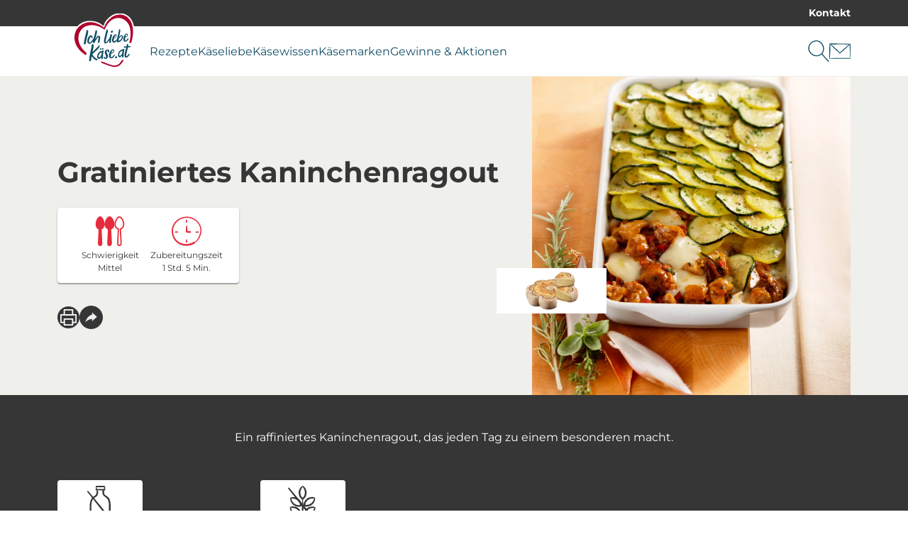

--- FILE ---
content_type: text/html; charset=utf-8
request_url: https://ich-liebe-kaese.at/rezepte/gratiniertes-kaninchenragout/
body_size: 27607
content:
<!DOCTYPE html>
<html lang="de-AT">
<head>
    <meta charset="utf-8">

<!-- 
	This website is powered by TYPO3 - inspiring people to share!
	TYPO3 is a free open source Content Management Framework initially created by Kasper Skaarhoj and licensed under GNU/GPL.
	TYPO3 is copyright 1998-2026 of Kasper Skaarhoj. Extensions are copyright of their respective owners.
	Information and contribution at https://typo3.org/
-->


<title>Gratiniertes Kaninchenragout</title>
<meta name="generator" content="TYPO3 CMS">
<meta name="description" content="Ein raffiniertes Kaninchenragout, das jeden Tag zu einem besonderen macht.">
<meta name="robots" content="max-snippet:-1,max-image-preview:large,follow,index">
<meta property="og:type" content="recipe">
<meta name="twitter:card" content="summary">


<link href="/_assets/752e374a14b953b967628846cc775a8c/Css/styles.css?1765963321" rel="stylesheet" >



<script data-cmp-ab="1" data-cmp-host="a.delivery.consentmanager.net" data-cmp-cdn="cdn.consentmanager.net" data-cmp-codesrc="0" src="https://cdn.consentmanager.net/delivery/autoblocking/b145df91f2c76.js"></script>


<meta name="viewport" content="width=device-width, initial-scale=1.0" /><link rel="apple-touch-icon" sizes="180x180" href="/_assets/752e374a14b953b967628846cc775a8c/Images/Favicon/apple-touch-icon.png?1765963321"><link rel="icon" type="image/png" sizes="32x32" href="/_assets/752e374a14b953b967628846cc775a8c/Images/Favicon/favicon-32x32.png?1765963321"><link rel="icon" type="image/png" sizes="16x16" href="/_assets/752e374a14b953b967628846cc775a8c/Images/Favicon/favicon-16x16.png?1765963321"><link rel="manifest" href="/_assets/752e374a14b953b967628846cc775a8c/Images/Favicon/site.webmanifest?1765963321"><link rel="mask-icon" href="/_assets/752e374a14b953b967628846cc775a8c/Images/Favicon/safari-pinned-tab.svg?1765963321" color="#5bbad5"><link rel="shortcut icon" href="/_assets/752e374a14b953b967628846cc775a8c/Images/Favicon/favicon.ico?1765963321"><meta name="msapplication-TileColor" content="#da532c"><meta name="msapplication-config" content="/_assets/752e374a14b953b967628846cc775a8c/Images/Favicon/browserconfig.xml?1765963321"><meta name="theme-color" content="#ffffff"><!-- Google Tag Manager --><script>(function(w,d,s,l,i){w[l]=w[l]||[];w[l].push({'gtm.start': new Date().getTime(),event:'gtm.js'});var f=d.getElementsByTagName(s)[0], j=d.createElement(s),dl=l!='dataLayer'?'&l='+l:'';j.async=true;j.src='https://www.googletagmanager.com/gtm.js?id='+i+dl;f.parentNode.insertBefore(j,f);})(window,document,'script','dataLayer','GTM-WJN2J4');</script><!-- End Google Tag Manager -->

<link rel="canonical" href="https://ich-liebe-kaese.at/rezepte/gratiniertes-kaninchenragout/">
</head>
<body class="application" data-controller="component--track component--footnote component--frontend-variable" data-component--track-page-id-value="3023" data-component--track-page-type-value="recipe" data-component--track-brands-value="[{&quot;id&quot;:2401,&quot;name&quot;:&quot;Saint Albray&quot;,&quot;isMainBrand&quot;:true}]" data-component--track-page-title-value="Gratiniertes Kaninchenragout" data-component--track-recipe-value="{&quot;duration&quot;:65,&quot;level_of_difficulty&quot;:&quot;mittel&quot;,&quot;topics&quot;:[{&quot;id&quot;:2266,&quot;name&quot;:&quot;Festtagsrezepte&quot;}],&quot;meal_types&quot;:[{&quot;id&quot;:2287,&quot;name&quot;:&quot;Hauptspeise&quot;}],&quot;food_types&quot;:[{&quot;id&quot;:2281,&quot;name&quot;:&quot;Aufl\u00e4ufe \u0026 Gratins&quot;}]}">







    <!-- Google Tag Manager (noscript) --><noscript><iframe src="https://www.googletagmanager.com/ns.html?id=GTM-WJN2J4" height="0" width="0" style="display:none;visibility:hidden"></iframe></noscript><!-- End Google Tag Manager (noscript) -->


    <nav class="b-topbar g-display-none@print" data-controller="block--topbar" data-block--topbar-language-menu-is-open-value="false">
                <div class="b-topbar__container c-content-container">
                    <div class="b-topbar__marquee-container">
                        
                    </div>
                    <div
                        class="b-topbar__side-bar g-font-body-xs g-font-weight-bold g-display-none g-display-flex@xlarge">
                        
                            
    <a href="/kontakt/" class="c-link c-link--decoration-none" title="Kontakt" data-action="component--track#track" data-component--track-data-param="{&quot;event&quot;:&quot;topline_click&quot;,&quot;category&quot;:&quot;topline_click&quot;,&quot;click_target&quot;:&quot;link&quot;}">
                        
    Kontakt


                    </a>


                        
                        
                    </div>
                </div>
            </nav>


                
            
            
                <header
                    class="t-base m-header"
                    data-controller="module--header"
                    data-module--header-language-menu-is-open-class="m-header__language-menu--is-open"
                    data-action="block--topbar:language_menu_toggle@window->module--header#toggleLanguageMenu"
                    data-module--header-logo-animation-enabled-value="1">
                    
                    
                
    
        
    <div class="m-header__outer-navigation">
                        <div class="m-header__navigation-bar c-content-container">
                            
                                <input
                                    class="m-header__toggle-menu-input"
                                    type="checkbox"
                                    hidden
                                    id="toggle-menu"
                                    autocomplete="off" />
                                <label class="m-header__toggle-mobile-label g-display-none@print" for="toggle-menu">
                                    <div class="m-header__burger-icon m-header__burger-icon--open">
                                        
    <svg
                    class="c-icon "
                    xmlns:xlink="http://www.w3.org/1999/xlink"
                    xmlns="http://www.w3.org/2000/svg"
                    width="40"
                    height="40"
                    
                ><title>Burger-Menü</title><use
                        xlink:href="/_assets/752e374a14b953b967628846cc775a8c/Images/Icons/burger_menu.svg?1765963321#icon"></use></svg>


                                    </div>
                                    <div class="m-header__burger-icon m-header__burger-icon--close">
                                        
    <svg
                    class="c-icon "
                    xmlns:xlink="http://www.w3.org/1999/xlink"
                    xmlns="http://www.w3.org/2000/svg"
                    width="40"
                    height="40"
                    
                ><title>Schließen</title><use
                        xlink:href="/_assets/752e374a14b953b967628846cc775a8c/Images/Icons/close.svg?1765963321#icon"></use></svg>


                                    </div>
                                </label>
                            
                            <div class="m-header__container">
                                
    <a href="/" class="m-header__logo c-link" title="Zur Startseite von ich-liebe-kaese.at" data-action="component--track#track" data-component--track-data-param="{&quot;category&quot;:&quot;navigation&quot;,&quot;level&quot;:&quot;main_navigation&quot;,&quot;click_target&quot;:&quot;link&quot;}">
                        
    <picture>
                

                <img class="m-header__logo__image c-image c-image--fit-contain" src="/_assets/752e374a14b953b967628846cc775a8c/Images/Logos/ich-liebe-kaese-at-logo.svg" width="613" height="548" alt="" />
            </picture>


                    </a>


                                <div class="m-header__navigation-container">
                                    <label class="m-header__global-toggle-mobile-label" for="toggle-menu"></label>
                                    <div class="m-header__navigation-container__inner g-display-none@print">
                                        
                                            
    <nav
                aria-label="Hauptnavigation"
                class="m-navigation-main"
                data-controller="module--navigation-main"
                data-module--navigation-main-main-item-value="submenu-close"
                data-module--navigation-main-main-item-open-state-class="m-navigation-main__items--is-open"
                data-module--navigation-main-toggle-submenu-input-class="js-m-navigation-main__toggle-submenu-input">
                <input
                    class="m-navigation-main__global-close-submenu-input"
                    type="radio"
                    name="toggle-submenu"
                    hidden
                    id="submenu-close"
                    data-action="change->module--navigation-main#onMainItemChange"
                    data-module--navigation-main-target="mainItemRadio"
                    autocomplete="off"
                    checked />
                <label for="submenu-close" class="m-navigation-main__global-submenu-close-label"></label>
                <ul class="m-navigation-main__items" data-module--navigation-main-target="mainItemsContainer">
                    
                        <li class="m-navigation-main__item" data-module--navigation-main-target="mainItem">
                            
                                    <input
                                        type="radio"
                                        hidden
                                        name="toggle-submenu"
                                        id="submenu-0"
                                        autocomplete="off"
                                        class="m-navigation-main__toggle-submenu-input js-m-navigation-main__toggle-submenu-input"
                                        data-module--navigation-main-target="mainItemRadio"
                                        data-action="change->module--navigation-main#onMainItemChange" />
                                    <div class="m-navigation-main__labels">
                                        <label
                                            for="submenu-0"
                                            class="m-navigation-main__label m-navigation-main__label--has-children"
                                            data-action="click->component--track#track"
                                            data-component--track-data-param="{&quot;category&quot;:&quot;navigation&quot;,&quot;level&quot;:&quot;main_navigation&quot;,&quot;event&quot;:&quot;navigation_click&quot;,&quot;label&quot;:&quot;Rezepte&quot;}">
                                            <div class="m-navigation-main__label__inner-container">
                                                
    <svg
                    class="c-icon m-navigation-main__mobile-icon g-font-size-body-l g-display-none@xlarge"
                    xmlns:xlink="http://www.w3.org/1999/xlink"
                    xmlns="http://www.w3.org/2000/svg"
                    width="18"
                    height="18"
                    
                ><title>Merkliste</title><use
                        xlink:href="/_assets/752e374a14b953b967628846cc775a8c/Images/Icons/shopping_list.svg?1765963321#icon"></use></svg>


                                                <div class="m-navigation-main__label__inner-container__title">
                                                    Rezepte
                                                </div>
                                                <div class="m-navigation-main__label__icon">
                                                    
    <svg
                    class="c-icon g-color-tertiary-1 g-font-size-body-s"
                    xmlns:xlink="http://www.w3.org/1999/xlink"
                    xmlns="http://www.w3.org/2000/svg"
                    width="18"
                    height="18"
                    
                ><title>Pfeil nach unten</title><use
                        xlink:href="/_assets/752e374a14b953b967628846cc775a8c/Images/Icons/arrow_down.svg?1765963321#icon"></use></svg>


                                                </div>
                                            </div>
                                        </label>
                                        <label for="submenu-close" class="m-navigation-main__close"></label>
                                    </div>
                                    <div class="m-navigation-main__submenu">
                                        <div class="c-content-container c-grid">
                                            <div class="c-grid__col c-grid__col--2@xlarge">
                                                
                                                    <ul class="m-navigation-main__submenu__items">
                                                        
                                                            
                                                                
                                                                
                                                                <li class="m-navigation-main__submenu__item">
                                                                    
                                                                        
    <a href="/rezepte/" title="Unsere Rezepte" class="g-color-tertiary-4 c-link--icon c-link c-link--decoration-none" data-action="component--track#track" data-component--track-data-param="{&quot;category&quot;:&quot;navigation&quot;,&quot;level&quot;:&quot;sub_navigation&quot;,&quot;event&quot;:&quot;sub_navigation_click&quot;,&quot;label&quot;:&quot;Unsere Rezepte&quot;,&quot;click_target&quot;:&quot;link&quot;}">
                        
    <div class="m-navigation-main__submenu__icon">
                                                                                
    <svg
                    class="c-icon g-color-tertiary-1 g-font-size-body-xs"
                    xmlns:xlink="http://www.w3.org/1999/xlink"
                    xmlns="http://www.w3.org/2000/svg"
                    width="18"
                    height="18"
                    
                ><title>Pfeil nach rechts</title><use
                        xlink:href="/_assets/752e374a14b953b967628846cc775a8c/Images/Icons/arrow_right.svg?1765963321#icon"></use></svg>


                                                                            </div>
                                                                            Unsere Rezepte


                    </a>


                                                                    
                                                                </li>
                                                            
                                                        
                                                            
                                                                
                                                                
                                                                <li class="m-navigation-main__submenu__item">
                                                                    
                                                                        
    <a href="/rezepte/rezeptsuche/" title="Rezeptsuche" class="g-color-tertiary-4 c-link--icon c-link c-link--decoration-none" data-action="component--track#track" data-component--track-data-param="{&quot;category&quot;:&quot;navigation&quot;,&quot;level&quot;:&quot;sub_navigation&quot;,&quot;event&quot;:&quot;sub_navigation_click&quot;,&quot;label&quot;:&quot;Rezeptsuche&quot;,&quot;click_target&quot;:&quot;link&quot;}">
                        
    <div class="m-navigation-main__submenu__icon">
                                                                                
    <svg
                    class="c-icon g-color-tertiary-1 g-font-size-body-xs"
                    xmlns:xlink="http://www.w3.org/1999/xlink"
                    xmlns="http://www.w3.org/2000/svg"
                    width="18"
                    height="18"
                    
                ><title>Pfeil nach rechts</title><use
                        xlink:href="/_assets/752e374a14b953b967628846cc775a8c/Images/Icons/arrow_right.svg?1765963321#icon"></use></svg>


                                                                            </div>
                                                                            Rezeptsuche


                    </a>


                                                                    
                                                                </li>
                                                            
                                                        
                                                            
                                                                
                                                                
                                                                <li class="m-navigation-main__submenu__item">
                                                                    
                                                                        
    <a href="/rezeptthemen/" title="Alle Rezeptthemen" class="g-color-tertiary-4 c-link--icon c-link c-link--decoration-none" data-action="component--track#track" data-component--track-data-param="{&quot;category&quot;:&quot;navigation&quot;,&quot;level&quot;:&quot;sub_navigation&quot;,&quot;event&quot;:&quot;sub_navigation_click&quot;,&quot;label&quot;:&quot;Alle Rezeptthemen&quot;,&quot;click_target&quot;:&quot;link&quot;}">
                        
    <div class="m-navigation-main__submenu__icon">
                                                                                
    <svg
                    class="c-icon g-color-tertiary-1 g-font-size-body-xs"
                    xmlns:xlink="http://www.w3.org/1999/xlink"
                    xmlns="http://www.w3.org/2000/svg"
                    width="18"
                    height="18"
                    
                ><title>Pfeil nach rechts</title><use
                        xlink:href="/_assets/752e374a14b953b967628846cc775a8c/Images/Icons/arrow_right.svg?1765963321#icon"></use></svg>


                                                                            </div>
                                                                            Alle Rezeptthemen


                    </a>


                                                                    
                                                                </li>
                                                            
                                                        
                                                    </ul>
                                                    
                                                        <div class="m-navigation-main__submenu__icon-links">
                                                            
                                                                
    <div class="b-social-links">
                
                    
                        
    <a href="https://www.facebook.com/ichliebekaeseat/" target="_blank" rel="noreferrer" title="Wir auf Facebook" class="b-social-links__link c-link c-link--decoration-none" data-action="component--track#track" data-component--track-data-param="{&quot;category&quot;:&quot;navigation&quot;,&quot;level&quot;:&quot;sub_navigation&quot;,&quot;event&quot;:&quot;navigation_social_click&quot;,&quot;label&quot;:&quot;facebook&quot;,&quot;click_target&quot;:&quot;link&quot;}">
                        
    <span class="b-social-links__link__icon">
                                
    <span class="c-icon-circle-button c-icon-circle-button--no-background">
                
    <svg
                    class="c-icon "
                    xmlns:xlink="http://www.w3.org/1999/xlink"
                    xmlns="http://www.w3.org/2000/svg"
                    width="32"
                    height="32"
                    
                ><title>Facebook</title><use
                        xlink:href="/_assets/752e374a14b953b967628846cc775a8c/Images/Icons/facebook.svg?1765963321#icon"></use></svg>


            </span>


                            </span>


                    </a>


                    
                
            </div>


                                                            
                                                        </div>
                                                    
                                                
                                            </div>
                                            
                                                <div
                                                    class="c-grid__col c-grid__col--10@xlarge g-display-none g-display-grid@xlarge">
                                                    
    <div class="m-navigation-main-submenu-teaser">
                
                    
    <picture><source srcset="/fileadmin/_processed_/7/a/csm_rezept-vegane-linsen-burger-min_07897179b4.webp 426w, /fileadmin/_processed_/7/a/csm_rezept-vegane-linsen-burger-min_b5dc3a19df.webp 852w" type="image/webp" width="852" height="480" /><source srcset="/fileadmin/_processed_/7/a/csm_rezept-vegane-linsen-burger-min_6674cc352a.jpg 426w, /fileadmin/_processed_/7/a/csm_rezept-vegane-linsen-burger-min_0665c953c5.jpg 852w" width="852" height="480" /><img src="/fileadmin/_processed_/7/a/csm_rezept-vegane-linsen-burger-min_6674cc352a.jpg" width="426" height="240" alt="Vegane-Linsen-Burger gespickt mit feinstem Gartengemüse und vollmundig-kräftigen Kräuterfrischkäse" title="Vegane-Linsen-Burger mit Gemüse und kräftigen Kräuterfrischkäse" loading="lazy" class="c-image c-image--fit-contain" /></picture>


                
                <div>
                    
                        <div class="m-navigation-main-submenu-teaser__headline c-headline-m g-margin-bottom-none">
                            Rezept der Woche
                        </div>
                        
    <hr class="g-padding-top-none c-hr c-hr--style-dashed" />


                    
                    
                        <div class="m-navigation-main-submenu-teaser__subline c-headline-s">Vegane Burger mit Linsen-Patties</div>
                    
                    
                        <div class="m-navigation-main-submenu-teaser__text g-font-body-s g-color-secondary-2">
                            Was gibt es Besseres als einen saftig leckeren Burger? Eine köstlich vegane Variante natürlich! Dieses Rezept für vegane Burger mit saftigen Linsen-Patties und BRESSO 100% PFLANZLICH verspricht herzhaften Burger-Genuss und das ganz ohne Fleisch.
                        </div>
                    
                    
                        <div class="m-navigation-main-submenu-teaser__links">
                            
                                
                                    
    <a href="/rezepte/vegane-burger-mit-linsen-patties/" class="c-button c-button--primary" title="Vegane Burger mit Linsen-Patties" data-action="component--track#track" data-component--track-data-param="{&quot;category&quot;:&quot;navigation&quot;,&quot;level&quot;:&quot;sub_navigation&quot;,&quot;event&quot;:&quot;navigation_promotion_click&quot;,&quot;title&quot;:&quot;Rezept der Woche&quot;,&quot;label&quot;:&quot;zum Rezept&quot;,&quot;click_target&quot;:&quot;link&quot;}">
                            
    zum Rezept


                        </a>


                                
                            
                                
                                    
    <a href="/rezepte/" class="g-margin-left-8s c-button c-button--secondary" title="Rezepte" data-action="component--track#track" data-component--track-data-param="{&quot;category&quot;:&quot;navigation&quot;,&quot;level&quot;:&quot;sub_navigation&quot;,&quot;event&quot;:&quot;navigation_promotion_click&quot;,&quot;title&quot;:&quot;Rezept der Woche&quot;,&quot;label&quot;:&quot;alle Rezepte&quot;,&quot;click_target&quot;:&quot;link&quot;}">
                            
    alle Rezepte


                        </a>


                                
                            
                        </div>
                    
                </div>
            </div>


                                                </div>
                                            
                                        </div>
                                    </div>
                                
                        </li>
                    
                        <li class="m-navigation-main__item" data-module--navigation-main-target="mainItem">
                            
                                    <input
                                        type="radio"
                                        hidden
                                        name="toggle-submenu"
                                        id="submenu-1"
                                        autocomplete="off"
                                        class="m-navigation-main__toggle-submenu-input js-m-navigation-main__toggle-submenu-input"
                                        data-module--navigation-main-target="mainItemRadio"
                                        data-action="change->module--navigation-main#onMainItemChange" />
                                    <div class="m-navigation-main__labels">
                                        <label
                                            for="submenu-1"
                                            class="m-navigation-main__label m-navigation-main__label--has-children"
                                            data-action="click->component--track#track"
                                            data-component--track-data-param="{&quot;category&quot;:&quot;navigation&quot;,&quot;level&quot;:&quot;main_navigation&quot;,&quot;event&quot;:&quot;navigation_click&quot;,&quot;label&quot;:&quot;K\u00e4seliebe&quot;}">
                                            <div class="m-navigation-main__label__inner-container">
                                                
    <svg
                    class="c-icon m-navigation-main__mobile-icon g-font-size-body-l g-display-none@xlarge"
                    xmlns:xlink="http://www.w3.org/1999/xlink"
                    xmlns="http://www.w3.org/2000/svg"
                    width="18"
                    height="18"
                    
                ><title>Merkliste</title><use
                        xlink:href="/_assets/752e374a14b953b967628846cc775a8c/Images/Icons/shopping_list.svg?1765963321#icon"></use></svg>


                                                <div class="m-navigation-main__label__inner-container__title">
                                                    Käseliebe
                                                </div>
                                                <div class="m-navigation-main__label__icon">
                                                    
    <svg
                    class="c-icon g-color-tertiary-1 g-font-size-body-s"
                    xmlns:xlink="http://www.w3.org/1999/xlink"
                    xmlns="http://www.w3.org/2000/svg"
                    width="18"
                    height="18"
                    
                ><title>Pfeil nach unten</title><use
                        xlink:href="/_assets/752e374a14b953b967628846cc775a8c/Images/Icons/arrow_down.svg?1765963321#icon"></use></svg>


                                                </div>
                                            </div>
                                        </label>
                                        <label for="submenu-close" class="m-navigation-main__close"></label>
                                    </div>
                                    <div class="m-navigation-main__submenu">
                                        <div class="c-content-container c-grid">
                                            <div class="c-grid__col c-grid__col--2@xlarge">
                                                
                                                    <ul class="m-navigation-main__submenu__items">
                                                        
                                                            
                                                                
                                                                
                                                                <li class="m-navigation-main__submenu__item">
                                                                    
                                                                        
    <a href="/inspiration/" title="Mehr Käseliebe" class="g-color-tertiary-4 c-link--icon c-link c-link--decoration-none" data-action="component--track#track" data-component--track-data-param="{&quot;category&quot;:&quot;navigation&quot;,&quot;level&quot;:&quot;sub_navigation&quot;,&quot;event&quot;:&quot;sub_navigation_click&quot;,&quot;label&quot;:&quot;Mehr K\u00e4seliebe&quot;,&quot;click_target&quot;:&quot;link&quot;}">
                        
    <div class="m-navigation-main__submenu__icon">
                                                                                
    <svg
                    class="c-icon g-color-tertiary-1 g-font-size-body-xs"
                    xmlns:xlink="http://www.w3.org/1999/xlink"
                    xmlns="http://www.w3.org/2000/svg"
                    width="18"
                    height="18"
                    
                ><title>Pfeil nach rechts</title><use
                        xlink:href="/_assets/752e374a14b953b967628846cc775a8c/Images/Icons/arrow_right.svg?1765963321#icon"></use></svg>


                                                                            </div>
                                                                            Mehr Käseliebe


                    </a>


                                                                    
                                                                </li>
                                                            
                                                        
                                                            
                                                                
                                                                
                                                                <li class="m-navigation-main__submenu__item">
                                                                    
                                                                        
    <a href="/inspiration/" title="Inspiration" class="g-color-tertiary-4 c-link--icon c-link c-link--decoration-none" data-action="component--track#track" data-component--track-data-param="{&quot;category&quot;:&quot;navigation&quot;,&quot;level&quot;:&quot;sub_navigation&quot;,&quot;event&quot;:&quot;sub_navigation_click&quot;,&quot;label&quot;:&quot;Inspiration&quot;,&quot;click_target&quot;:&quot;link&quot;}">
                        
    <div class="m-navigation-main__submenu__icon">
                                                                                
    <svg
                    class="c-icon g-color-tertiary-1 g-font-size-body-xs"
                    xmlns:xlink="http://www.w3.org/1999/xlink"
                    xmlns="http://www.w3.org/2000/svg"
                    width="18"
                    height="18"
                    
                ><title>Pfeil nach rechts</title><use
                        xlink:href="/_assets/752e374a14b953b967628846cc775a8c/Images/Icons/arrow_right.svg?1765963321#icon"></use></svg>


                                                                            </div>
                                                                            Inspiration


                    </a>


                                                                    
                                                                </li>
                                                            
                                                        
                                                            
                                                                
                                                                
                                                                <li class="m-navigation-main__submenu__item">
                                                                    
                                                                        
    <a href="/inspiration/themenwelten/" title="Themenwelten" class="g-color-tertiary-4 c-link--icon c-link c-link--decoration-none" data-action="component--track#track" data-component--track-data-param="{&quot;category&quot;:&quot;navigation&quot;,&quot;level&quot;:&quot;sub_navigation&quot;,&quot;event&quot;:&quot;sub_navigation_click&quot;,&quot;label&quot;:&quot;Themenwelten&quot;,&quot;click_target&quot;:&quot;link&quot;}">
                        
    <div class="m-navigation-main__submenu__icon">
                                                                                
    <svg
                    class="c-icon g-color-tertiary-1 g-font-size-body-xs"
                    xmlns:xlink="http://www.w3.org/1999/xlink"
                    xmlns="http://www.w3.org/2000/svg"
                    width="18"
                    height="18"
                    
                ><title>Pfeil nach rechts</title><use
                        xlink:href="/_assets/752e374a14b953b967628846cc775a8c/Images/Icons/arrow_right.svg?1765963321#icon"></use></svg>


                                                                            </div>
                                                                            Themenwelten


                    </a>


                                                                    
                                                                </li>
                                                            
                                                        
                                                            
                                                                
                                                                
                                                                <li class="m-navigation-main__submenu__item">
                                                                    
                                                                        
    <a href="/inspiration/kaese-genussreise/" title="Käse Genussreise" class="g-color-tertiary-4 c-link--icon c-link c-link--decoration-none" data-action="component--track#track" data-component--track-data-param="{&quot;category&quot;:&quot;navigation&quot;,&quot;level&quot;:&quot;sub_navigation&quot;,&quot;event&quot;:&quot;sub_navigation_click&quot;,&quot;label&quot;:&quot;K\u00e4se Genussreise&quot;,&quot;click_target&quot;:&quot;link&quot;}">
                        
    <div class="m-navigation-main__submenu__icon">
                                                                                
    <svg
                    class="c-icon g-color-tertiary-1 g-font-size-body-xs"
                    xmlns:xlink="http://www.w3.org/1999/xlink"
                    xmlns="http://www.w3.org/2000/svg"
                    width="18"
                    height="18"
                    
                ><title>Pfeil nach rechts</title><use
                        xlink:href="/_assets/752e374a14b953b967628846cc775a8c/Images/Icons/arrow_right.svg?1765963321#icon"></use></svg>


                                                                            </div>
                                                                            Käse Genussreise


                    </a>


                                                                    
                                                                </li>
                                                            
                                                        
                                                            
                                                                
                                                                
                                                                <li class="m-navigation-main__submenu__item">
                                                                    
                                                                        
    <a href="/inspiration/kaeseplatten/" title="Käseplatten" class="g-color-tertiary-4 c-link--icon c-link c-link--decoration-none" data-action="component--track#track" data-component--track-data-param="{&quot;category&quot;:&quot;navigation&quot;,&quot;level&quot;:&quot;sub_navigation&quot;,&quot;event&quot;:&quot;sub_navigation_click&quot;,&quot;label&quot;:&quot;K\u00e4seplatten&quot;,&quot;click_target&quot;:&quot;link&quot;}">
                        
    <div class="m-navigation-main__submenu__icon">
                                                                                
    <svg
                    class="c-icon g-color-tertiary-1 g-font-size-body-xs"
                    xmlns:xlink="http://www.w3.org/1999/xlink"
                    xmlns="http://www.w3.org/2000/svg"
                    width="18"
                    height="18"
                    
                ><title>Pfeil nach rechts</title><use
                        xlink:href="/_assets/752e374a14b953b967628846cc775a8c/Images/Icons/arrow_right.svg?1765963321#icon"></use></svg>


                                                                            </div>
                                                                            Käseplatten


                    </a>


                                                                    
                                                                </li>
                                                            
                                                        
                                                            
                                                                
                                                                
                                                                <li class="m-navigation-main__submenu__item">
                                                                    
                                                                        
    <a href="/inspiration/kaesebegleiter/" title="Käsebegleiter" class="g-color-tertiary-4 c-link--icon c-link c-link--decoration-none" data-action="component--track#track" data-component--track-data-param="{&quot;category&quot;:&quot;navigation&quot;,&quot;level&quot;:&quot;sub_navigation&quot;,&quot;event&quot;:&quot;sub_navigation_click&quot;,&quot;label&quot;:&quot;K\u00e4sebegleiter&quot;,&quot;click_target&quot;:&quot;link&quot;}">
                        
    <div class="m-navigation-main__submenu__icon">
                                                                                
    <svg
                    class="c-icon g-color-tertiary-1 g-font-size-body-xs"
                    xmlns:xlink="http://www.w3.org/1999/xlink"
                    xmlns="http://www.w3.org/2000/svg"
                    width="18"
                    height="18"
                    
                ><title>Pfeil nach rechts</title><use
                        xlink:href="/_assets/752e374a14b953b967628846cc775a8c/Images/Icons/arrow_right.svg?1765963321#icon"></use></svg>


                                                                            </div>
                                                                            Käsebegleiter


                    </a>


                                                                    
                                                                </li>
                                                            
                                                        
                                                    </ul>
                                                    
                                                        <div class="m-navigation-main__submenu__icon-links">
                                                            
                                                                
    <div class="b-social-links">
                
                    
                        
    <a href="https://www.facebook.com/ichliebekaeseat/" target="_blank" rel="noreferrer" title="Wir auf Facebook" class="b-social-links__link c-link c-link--decoration-none" data-action="component--track#track" data-component--track-data-param="{&quot;category&quot;:&quot;navigation&quot;,&quot;level&quot;:&quot;sub_navigation&quot;,&quot;event&quot;:&quot;navigation_social_click&quot;,&quot;label&quot;:&quot;facebook&quot;,&quot;click_target&quot;:&quot;link&quot;}">
                        
    <span class="b-social-links__link__icon">
                                
    <span class="c-icon-circle-button c-icon-circle-button--no-background">
                
    <svg
                    class="c-icon "
                    xmlns:xlink="http://www.w3.org/1999/xlink"
                    xmlns="http://www.w3.org/2000/svg"
                    width="32"
                    height="32"
                    
                ><title>Facebook</title><use
                        xlink:href="/_assets/752e374a14b953b967628846cc775a8c/Images/Icons/facebook.svg?1765963321#icon"></use></svg>


            </span>


                            </span>


                    </a>


                    
                
            </div>


                                                            
                                                        </div>
                                                    
                                                
                                            </div>
                                            
                                                <div
                                                    class="c-grid__col c-grid__col--10@xlarge g-display-none g-display-grid@xlarge">
                                                    
    <div class="m-navigation-main-submenu-teaser">
                
                    
    <picture><source srcset="/fileadmin/_processed_/7/a/csm_rezept-vegane-linsen-burger-min_07897179b4.webp 426w, /fileadmin/_processed_/7/a/csm_rezept-vegane-linsen-burger-min_b5dc3a19df.webp 852w" type="image/webp" width="852" height="480" /><source srcset="/fileadmin/_processed_/7/a/csm_rezept-vegane-linsen-burger-min_6674cc352a.jpg 426w, /fileadmin/_processed_/7/a/csm_rezept-vegane-linsen-burger-min_0665c953c5.jpg 852w" width="852" height="480" /><img src="/fileadmin/_processed_/7/a/csm_rezept-vegane-linsen-burger-min_6674cc352a.jpg" width="426" height="240" alt="Vegane-Linsen-Burger gespickt mit feinstem Gartengemüse und vollmundig-kräftigen Kräuterfrischkäse" title="Vegane-Linsen-Burger mit Gemüse und kräftigen Kräuterfrischkäse" loading="lazy" class="c-image c-image--fit-contain" /></picture>


                
                <div>
                    
                        <div class="m-navigation-main-submenu-teaser__headline c-headline-m g-margin-bottom-none">
                            Rezept der Woche
                        </div>
                        
    <hr class="g-padding-top-none c-hr c-hr--style-dashed" />


                    
                    
                        <div class="m-navigation-main-submenu-teaser__subline c-headline-s">Vegane Burger mit Linsen-Patties</div>
                    
                    
                        <div class="m-navigation-main-submenu-teaser__text g-font-body-s g-color-secondary-2">
                            Was gibt es Besseres als einen saftig leckeren Burger? Eine köstlich vegane Variante natürlich! Dieses Rezept für vegane Burger mit saftigen Linsen-Patties und BRESSO 100% PFLANZLICH verspricht herzhaften Burger-Genuss und das ganz ohne Fleisch.
                        </div>
                    
                    
                        <div class="m-navigation-main-submenu-teaser__links">
                            
                                
                                    
    <a href="/rezepte/vegane-burger-mit-linsen-patties/" class="c-button c-button--primary" title="Vegane Burger mit Linsen-Patties" data-action="component--track#track" data-component--track-data-param="{&quot;category&quot;:&quot;navigation&quot;,&quot;level&quot;:&quot;sub_navigation&quot;,&quot;event&quot;:&quot;navigation_promotion_click&quot;,&quot;title&quot;:&quot;Rezept der Woche&quot;,&quot;label&quot;:&quot;zum Rezept&quot;,&quot;click_target&quot;:&quot;link&quot;}">
                            
    zum Rezept


                        </a>


                                
                            
                                
                                    
    <a href="/rezepte/" class="g-margin-left-8s c-button c-button--secondary" title="Rezepte" data-action="component--track#track" data-component--track-data-param="{&quot;category&quot;:&quot;navigation&quot;,&quot;level&quot;:&quot;sub_navigation&quot;,&quot;event&quot;:&quot;navigation_promotion_click&quot;,&quot;title&quot;:&quot;Rezept der Woche&quot;,&quot;label&quot;:&quot;alle Rezepte&quot;,&quot;click_target&quot;:&quot;link&quot;}">
                            
    alle Rezepte


                        </a>


                                
                            
                        </div>
                    
                </div>
            </div>


                                                </div>
                                            
                                        </div>
                                    </div>
                                
                        </li>
                    
                        <li class="m-navigation-main__item" data-module--navigation-main-target="mainItem">
                            
                                    <input
                                        type="radio"
                                        hidden
                                        name="toggle-submenu"
                                        id="submenu-2"
                                        autocomplete="off"
                                        class="m-navigation-main__toggle-submenu-input js-m-navigation-main__toggle-submenu-input"
                                        data-module--navigation-main-target="mainItemRadio"
                                        data-action="change->module--navigation-main#onMainItemChange" />
                                    <div class="m-navigation-main__labels">
                                        <label
                                            for="submenu-2"
                                            class="m-navigation-main__label m-navigation-main__label--has-children"
                                            data-action="click->component--track#track"
                                            data-component--track-data-param="{&quot;category&quot;:&quot;navigation&quot;,&quot;level&quot;:&quot;main_navigation&quot;,&quot;event&quot;:&quot;navigation_click&quot;,&quot;label&quot;:&quot;K\u00e4sewissen&quot;}">
                                            <div class="m-navigation-main__label__inner-container">
                                                
    <svg
                    class="c-icon m-navigation-main__mobile-icon g-font-size-body-l g-display-none@xlarge"
                    xmlns:xlink="http://www.w3.org/1999/xlink"
                    xmlns="http://www.w3.org/2000/svg"
                    width="18"
                    height="18"
                    
                ><title>Merkliste</title><use
                        xlink:href="/_assets/752e374a14b953b967628846cc775a8c/Images/Icons/shopping_list.svg?1765963321#icon"></use></svg>


                                                <div class="m-navigation-main__label__inner-container__title">
                                                    Käsewissen
                                                </div>
                                                <div class="m-navigation-main__label__icon">
                                                    
    <svg
                    class="c-icon g-color-tertiary-1 g-font-size-body-s"
                    xmlns:xlink="http://www.w3.org/1999/xlink"
                    xmlns="http://www.w3.org/2000/svg"
                    width="18"
                    height="18"
                    
                ><title>Pfeil nach unten</title><use
                        xlink:href="/_assets/752e374a14b953b967628846cc775a8c/Images/Icons/arrow_down.svg?1765963321#icon"></use></svg>


                                                </div>
                                            </div>
                                        </label>
                                        <label for="submenu-close" class="m-navigation-main__close"></label>
                                    </div>
                                    <div class="m-navigation-main__submenu">
                                        <div class="c-content-container c-grid">
                                            <div class="c-grid__col c-grid__col--2@xlarge">
                                                
                                                    <ul class="m-navigation-main__submenu__items">
                                                        
                                                            
                                                                
                                                                
                                                                <li class="m-navigation-main__submenu__item">
                                                                    
                                                                        
    <a href="/kaese-wissen/" title="Alle Käsethemen" class="g-color-tertiary-4 c-link--icon c-link c-link--decoration-none" data-action="component--track#track" data-component--track-data-param="{&quot;category&quot;:&quot;navigation&quot;,&quot;level&quot;:&quot;sub_navigation&quot;,&quot;event&quot;:&quot;sub_navigation_click&quot;,&quot;label&quot;:&quot;Alle K\u00e4sethemen&quot;,&quot;click_target&quot;:&quot;link&quot;}">
                        
    <div class="m-navigation-main__submenu__icon">
                                                                                
    <svg
                    class="c-icon g-color-tertiary-1 g-font-size-body-xs"
                    xmlns:xlink="http://www.w3.org/1999/xlink"
                    xmlns="http://www.w3.org/2000/svg"
                    width="18"
                    height="18"
                    
                ><title>Pfeil nach rechts</title><use
                        xlink:href="/_assets/752e374a14b953b967628846cc775a8c/Images/Icons/arrow_right.svg?1765963321#icon"></use></svg>


                                                                            </div>
                                                                            Alle Käsethemen


                    </a>


                                                                    
                                                                </li>
                                                            
                                                        
                                                            
                                                                
                                                                
                                                                <li class="m-navigation-main__submenu__item">
                                                                    
                                                                        
    <a href="/kaese-wissen/kaeseherstellung/" title="Käseherstellung" class="g-color-tertiary-4 c-link--icon c-link c-link--decoration-none" data-action="component--track#track" data-component--track-data-param="{&quot;category&quot;:&quot;navigation&quot;,&quot;level&quot;:&quot;sub_navigation&quot;,&quot;event&quot;:&quot;sub_navigation_click&quot;,&quot;label&quot;:&quot;K\u00e4seherstellung&quot;,&quot;click_target&quot;:&quot;link&quot;}">
                        
    <div class="m-navigation-main__submenu__icon">
                                                                                
    <svg
                    class="c-icon g-color-tertiary-1 g-font-size-body-xs"
                    xmlns:xlink="http://www.w3.org/1999/xlink"
                    xmlns="http://www.w3.org/2000/svg"
                    width="18"
                    height="18"
                    
                ><title>Pfeil nach rechts</title><use
                        xlink:href="/_assets/752e374a14b953b967628846cc775a8c/Images/Icons/arrow_right.svg?1765963321#icon"></use></svg>


                                                                            </div>
                                                                            Käseherstellung


                    </a>


                                                                    
                                                                </li>
                                                            
                                                        
                                                            
                                                                
                                                                
                                                                <li class="m-navigation-main__submenu__item">
                                                                    
                                                                        
    <a href="/kaese-wissen/kaese-gesundheit/" title="Käse &amp; Gesundheit" class="g-color-tertiary-4 c-link--icon c-link c-link--decoration-none" data-action="component--track#track" data-component--track-data-param="{&quot;category&quot;:&quot;navigation&quot;,&quot;level&quot;:&quot;sub_navigation&quot;,&quot;event&quot;:&quot;sub_navigation_click&quot;,&quot;label&quot;:&quot;K\u00e4se &amp; Gesundheit&quot;,&quot;click_target&quot;:&quot;link&quot;}">
                        
    <div class="m-navigation-main__submenu__icon">
                                                                                
    <svg
                    class="c-icon g-color-tertiary-1 g-font-size-body-xs"
                    xmlns:xlink="http://www.w3.org/1999/xlink"
                    xmlns="http://www.w3.org/2000/svg"
                    width="18"
                    height="18"
                    
                ><title>Pfeil nach rechts</title><use
                        xlink:href="/_assets/752e374a14b953b967628846cc775a8c/Images/Icons/arrow_right.svg?1765963321#icon"></use></svg>


                                                                            </div>
                                                                            Käse &amp; Gesundheit


                    </a>


                                                                    
                                                                </li>
                                                            
                                                        
                                                            
                                                                
                                                                
                                                                <li class="m-navigation-main__submenu__item">
                                                                    
                                                                        
    <a href="/kaese-wissen/kaesesorten/" title="Käsesorten" class="g-color-tertiary-4 c-link--icon c-link c-link--decoration-none" data-action="component--track#track" data-component--track-data-param="{&quot;category&quot;:&quot;navigation&quot;,&quot;level&quot;:&quot;sub_navigation&quot;,&quot;event&quot;:&quot;sub_navigation_click&quot;,&quot;label&quot;:&quot;K\u00e4sesorten&quot;,&quot;click_target&quot;:&quot;link&quot;}">
                        
    <div class="m-navigation-main__submenu__icon">
                                                                                
    <svg
                    class="c-icon g-color-tertiary-1 g-font-size-body-xs"
                    xmlns:xlink="http://www.w3.org/1999/xlink"
                    xmlns="http://www.w3.org/2000/svg"
                    width="18"
                    height="18"
                    
                ><title>Pfeil nach rechts</title><use
                        xlink:href="/_assets/752e374a14b953b967628846cc775a8c/Images/Icons/arrow_right.svg?1765963321#icon"></use></svg>


                                                                            </div>
                                                                            Käsesorten


                    </a>


                                                                    
                                                                </li>
                                                            
                                                        
                                                            
                                                                
                                                                
                                                                <li class="m-navigation-main__submenu__item">
                                                                    
                                                                        
    <a href="/kaese-wissen/tipps-und-tricks/" title="Tipps und Tricks" class="g-color-tertiary-4 c-link--icon c-link c-link--decoration-none" data-action="component--track#track" data-component--track-data-param="{&quot;category&quot;:&quot;navigation&quot;,&quot;level&quot;:&quot;sub_navigation&quot;,&quot;event&quot;:&quot;sub_navigation_click&quot;,&quot;label&quot;:&quot;Tipps und Tricks&quot;,&quot;click_target&quot;:&quot;link&quot;}">
                        
    <div class="m-navigation-main__submenu__icon">
                                                                                
    <svg
                    class="c-icon g-color-tertiary-1 g-font-size-body-xs"
                    xmlns:xlink="http://www.w3.org/1999/xlink"
                    xmlns="http://www.w3.org/2000/svg"
                    width="18"
                    height="18"
                    
                ><title>Pfeil nach rechts</title><use
                        xlink:href="/_assets/752e374a14b953b967628846cc775a8c/Images/Icons/arrow_right.svg?1765963321#icon"></use></svg>


                                                                            </div>
                                                                            Tipps und Tricks


                    </a>


                                                                    
                                                                </li>
                                                            
                                                        
                                                    </ul>
                                                    
                                                        <div class="m-navigation-main__submenu__icon-links">
                                                            
                                                                
    <div class="b-social-links">
                
                    
                        
    <a href="https://www.facebook.com/ichliebekaeseat/" target="_blank" rel="noreferrer" title="Wir auf Facebook" class="b-social-links__link c-link c-link--decoration-none" data-action="component--track#track" data-component--track-data-param="{&quot;category&quot;:&quot;navigation&quot;,&quot;level&quot;:&quot;sub_navigation&quot;,&quot;event&quot;:&quot;navigation_social_click&quot;,&quot;label&quot;:&quot;facebook&quot;,&quot;click_target&quot;:&quot;link&quot;}">
                        
    <span class="b-social-links__link__icon">
                                
    <span class="c-icon-circle-button c-icon-circle-button--no-background">
                
    <svg
                    class="c-icon "
                    xmlns:xlink="http://www.w3.org/1999/xlink"
                    xmlns="http://www.w3.org/2000/svg"
                    width="32"
                    height="32"
                    
                ><title>Facebook</title><use
                        xlink:href="/_assets/752e374a14b953b967628846cc775a8c/Images/Icons/facebook.svg?1765963321#icon"></use></svg>


            </span>


                            </span>


                    </a>


                    
                
            </div>


                                                            
                                                        </div>
                                                    
                                                
                                            </div>
                                            
                                                <div
                                                    class="c-grid__col c-grid__col--10@xlarge g-display-none g-display-grid@xlarge">
                                                    
    <div class="m-navigation-main-submenu-teaser">
                
                    
    <picture><source srcset="/fileadmin/_processed_/3/c/csm_ich-liebe-kaese-kaeseplatte-magazin-03-2017_5fc8253886.webp 426w, /fileadmin/_processed_/3/c/csm_ich-liebe-kaese-kaeseplatte-magazin-03-2017_78fc27d417.webp 852w" type="image/webp" width="852" height="480" /><source srcset="/fileadmin/_processed_/3/c/csm_ich-liebe-kaese-kaeseplatte-magazin-03-2017_db347e47f2.jpg 426w, /fileadmin/_processed_/3/c/csm_ich-liebe-kaese-kaeseplatte-magazin-03-2017_7c68463180.jpg 852w" width="852" height="480" /><img src="/fileadmin/_processed_/3/c/csm_ich-liebe-kaese-kaeseplatte-magazin-03-2017_db347e47f2.jpg" width="426" height="240" alt="" title="Käseplatte-Thekenmagazin-Q3" loading="lazy" class="c-image c-image--fit-contain" /></picture>


                
                <div>
                    
                        <div class="m-navigation-main-submenu-teaser__headline c-headline-m g-margin-bottom-none">
                            Gesundheit &amp; Käse
                        </div>
                        
    <hr class="g-padding-top-none c-hr c-hr--style-dashed" />


                    
                    
                        <div class="m-navigation-main-submenu-teaser__subline c-headline-s">Der Mehrwert von Käse</div>
                    
                    
                        <div class="m-navigation-main-submenu-teaser__text g-font-body-s g-color-secondary-2">
                            Erfahre mehr über den Mehrwert von Käse in deiner Ernährung.
                        </div>
                    
                    
                        <div class="m-navigation-main-submenu-teaser__links">
                            
                                
                                    
    <a href="https://ich-liebe-kaese.at/kaese-wissen/kaese-gesundheit/mehrwert-von-kaese/" target="_blank" class="c-button c-button--primary" data-action="component--track#track" data-component--track-data-param="{&quot;category&quot;:&quot;navigation&quot;,&quot;level&quot;:&quot;sub_navigation&quot;,&quot;event&quot;:&quot;navigation_promotion_click&quot;,&quot;title&quot;:&quot;Gesundheit &amp; K\u00e4se&quot;,&quot;label&quot;:&quot;Mehr erfahren&quot;,&quot;click_target&quot;:&quot;link&quot;}">
                            
    Mehr erfahren


                        </a>


                                
                            
                        </div>
                    
                </div>
            </div>


                                                </div>
                                            
                                        </div>
                                    </div>
                                
                        </li>
                    
                        <li class="m-navigation-main__item" data-module--navigation-main-target="mainItem">
                            
                                    <input
                                        type="radio"
                                        hidden
                                        name="toggle-submenu"
                                        id="submenu-3"
                                        autocomplete="off"
                                        class="m-navigation-main__toggle-submenu-input js-m-navigation-main__toggle-submenu-input"
                                        data-module--navigation-main-target="mainItemRadio"
                                        data-action="change->module--navigation-main#onMainItemChange" />
                                    <div class="m-navigation-main__labels">
                                        <label
                                            for="submenu-3"
                                            class="m-navigation-main__label m-navigation-main__label--has-children"
                                            data-action="click->component--track#track"
                                            data-component--track-data-param="{&quot;category&quot;:&quot;navigation&quot;,&quot;level&quot;:&quot;main_navigation&quot;,&quot;event&quot;:&quot;navigation_click&quot;,&quot;label&quot;:&quot;K\u00e4semarken&quot;}">
                                            <div class="m-navigation-main__label__inner-container">
                                                
    <svg
                    class="c-icon m-navigation-main__mobile-icon g-font-size-body-l g-display-none@xlarge"
                    xmlns:xlink="http://www.w3.org/1999/xlink"
                    xmlns="http://www.w3.org/2000/svg"
                    width="18"
                    height="18"
                    
                ><title>Merkliste</title><use
                        xlink:href="/_assets/752e374a14b953b967628846cc775a8c/Images/Icons/shopping_list.svg?1765963321#icon"></use></svg>


                                                <div class="m-navigation-main__label__inner-container__title">
                                                    Käsemarken
                                                </div>
                                                <div class="m-navigation-main__label__icon">
                                                    
    <svg
                    class="c-icon g-color-tertiary-1 g-font-size-body-s"
                    xmlns:xlink="http://www.w3.org/1999/xlink"
                    xmlns="http://www.w3.org/2000/svg"
                    width="18"
                    height="18"
                    
                ><title>Pfeil nach unten</title><use
                        xlink:href="/_assets/752e374a14b953b967628846cc775a8c/Images/Icons/arrow_down.svg?1765963321#icon"></use></svg>


                                                </div>
                                            </div>
                                        </label>
                                        <label for="submenu-close" class="m-navigation-main__close"></label>
                                    </div>
                                    <div class="m-navigation-main__submenu">
                                        <div class="c-content-container c-grid">
                                            <div class="c-grid__col c-grid__col--2@xlarge">
                                                
                                                    <ul class="m-navigation-main__submenu__items">
                                                        
                                                            
                                                                
                                                                
                                                                <li class="m-navigation-main__submenu__item">
                                                                    
                                                                        
    <a href="/kaesemarken/" title="Alle Käsemarken" class="g-color-tertiary-4 c-link--icon c-link c-link--decoration-none" data-action="component--track#track" data-component--track-data-param="{&quot;category&quot;:&quot;navigation&quot;,&quot;level&quot;:&quot;sub_navigation&quot;,&quot;event&quot;:&quot;sub_navigation_click&quot;,&quot;label&quot;:&quot;Alle K\u00e4semarken&quot;,&quot;click_target&quot;:&quot;link&quot;}">
                        
    <div class="m-navigation-main__submenu__icon">
                                                                                
    <svg
                    class="c-icon g-color-tertiary-1 g-font-size-body-xs"
                    xmlns:xlink="http://www.w3.org/1999/xlink"
                    xmlns="http://www.w3.org/2000/svg"
                    width="18"
                    height="18"
                    
                ><title>Pfeil nach rechts</title><use
                        xlink:href="/_assets/752e374a14b953b967628846cc775a8c/Images/Icons/arrow_right.svg?1765963321#icon"></use></svg>


                                                                            </div>
                                                                            Alle Käsemarken


                    </a>


                                                                    
                                                                </li>
                                                            
                                                        
                                                            
                                                                
                                                                
                                                                <li class="m-navigation-main__submenu__item">
                                                                    
                                                                        
    <a href="/kaesemarken/produktneuheiten-auf-ich-liebe-kaese/" title="Produktneuheiten" class="g-color-tertiary-4 c-link--icon c-link c-link--decoration-none" data-action="component--track#track" data-component--track-data-param="{&quot;category&quot;:&quot;navigation&quot;,&quot;level&quot;:&quot;sub_navigation&quot;,&quot;event&quot;:&quot;sub_navigation_click&quot;,&quot;label&quot;:&quot;Produktneuheiten&quot;,&quot;click_target&quot;:&quot;link&quot;}">
                        
    <div class="m-navigation-main__submenu__icon">
                                                                                
    <svg
                    class="c-icon g-color-tertiary-1 g-font-size-body-xs"
                    xmlns:xlink="http://www.w3.org/1999/xlink"
                    xmlns="http://www.w3.org/2000/svg"
                    width="18"
                    height="18"
                    
                ><title>Pfeil nach rechts</title><use
                        xlink:href="/_assets/752e374a14b953b967628846cc775a8c/Images/Icons/arrow_right.svg?1765963321#icon"></use></svg>


                                                                            </div>
                                                                            Produktneuheiten


                    </a>


                                                                    
                                                                </li>
                                                            
                                                        
                                                    </ul>
                                                    
                                                        <div class="m-navigation-main__submenu__icon-links">
                                                            
                                                                
    <div class="b-social-links">
                
                    
                        
    <a href="https://www.facebook.com/ichliebekaeseat/" target="_blank" rel="noreferrer" title="Wir auf Facebook" class="b-social-links__link c-link c-link--decoration-none" data-action="component--track#track" data-component--track-data-param="{&quot;category&quot;:&quot;navigation&quot;,&quot;level&quot;:&quot;sub_navigation&quot;,&quot;event&quot;:&quot;navigation_social_click&quot;,&quot;label&quot;:&quot;facebook&quot;,&quot;click_target&quot;:&quot;link&quot;}">
                        
    <span class="b-social-links__link__icon">
                                
    <span class="c-icon-circle-button c-icon-circle-button--no-background">
                
    <svg
                    class="c-icon "
                    xmlns:xlink="http://www.w3.org/1999/xlink"
                    xmlns="http://www.w3.org/2000/svg"
                    width="32"
                    height="32"
                    
                ><title>Facebook</title><use
                        xlink:href="/_assets/752e374a14b953b967628846cc775a8c/Images/Icons/facebook.svg?1765963321#icon"></use></svg>


            </span>


                            </span>


                    </a>


                    
                
            </div>


                                                            
                                                        </div>
                                                    
                                                
                                            </div>
                                            
                                        </div>
                                    </div>
                                
                        </li>
                    
                        <li class="m-navigation-main__item" data-module--navigation-main-target="mainItem">
                            
                                    
    <a href="/aktionen/" title="Gewinne &amp; Aktionen" class="c-link c-link--decoration-none" data-action="component--track#track" data-component--track-data-param="{&quot;category&quot;:&quot;navigation&quot;,&quot;level&quot;:&quot;main_navigation&quot;,&quot;click_target&quot;:&quot;link&quot;}">
                        
    <div class="m-navigation-main__labels">
                                            <div class="m-navigation-main__label">
                                                <div class="m-navigation-main__label__inner-container">
                                                    
    <svg
                    class="c-icon m-navigation-main__mobile-icon g-font-size-body-l g-display-none@xlarge"
                    xmlns:xlink="http://www.w3.org/1999/xlink"
                    xmlns="http://www.w3.org/2000/svg"
                    width="18"
                    height="18"
                    
                ><title>Merkliste</title><use
                        xlink:href="/_assets/752e374a14b953b967628846cc775a8c/Images/Icons/shopping_list.svg?1765963321#icon"></use></svg>


                                                    <div class="m-navigation-main__label__inner-container__title">
                                                        Gewinne &amp; Aktionen
                                                    </div>
                                                </div>
                                            </div>
                                        </div>


                    </a>


                                
                        </li>
                    
                </ul>
            </nav>


                                        
                                        <div class="m-header__mobile-flyout-bottom-container g-display-none@xlarge">
                                            
                                            
                                                <div class="g-margin-left-auto">
                                                    
                                                        
    <a href="/unser-ich-liebe-kaese-newsletter/" class="g-color-tertiary-4 g-font-size-body-s g-text-align-right g-display-block g-margin-bottom-4s c-link c-link--decoration-none" title="Unser Ich Liebe Käse - Newsletter" data-action="component--track#track" data-component--track-data-param="{&quot;category&quot;:&quot;navigation&quot;,&quot;level&quot;:&quot;main_navigation&quot;,&quot;click_target&quot;:&quot;link&quot;}">
                        
    <nobr>Newsletter</nobr>


                    </a>


                                                    
                                                    
                                                        
                                                        
                                                        
    <a href="/kontakt/" class="g-color-tertiary-4 g-font-size-body-s g-text-align-right g-display-block c-link c-link--decoration-none" title="Kontakt" data-action="component--track#track" data-component--track-data-param="{&quot;category&quot;:&quot;navigation&quot;,&quot;level&quot;:&quot;main_navigation&quot;,&quot;click_target&quot;:&quot;link&quot;}">
                        
    Kontakt


                    </a>


                                                    
                                                    
                                                </div>
                                            
                                        </div>
                                        <div class="g-display-none@xlarge g-padding-left-8s g-padding-right-8s">
                                            <div class="m-header__social-links">
                                                
    <div class="b-social-links">
                
                    
                        
    <a href="https://www.facebook.com/ichliebekaeseat/" target="_blank" rel="noreferrer" title="Wir auf Facebook" class="b-social-links__link c-link c-link--decoration-none" data-action="component--track#track" data-component--track-data-param="{&quot;category&quot;:&quot;navigation&quot;,&quot;level&quot;:&quot;main_navigation&quot;,&quot;label&quot;:&quot;facebook&quot;,&quot;click_target&quot;:&quot;link&quot;}">
                        
    <span class="b-social-links__link__icon">
                                
    <span class="c-icon-circle-button c-icon-circle-button--no-background">
                
    <svg
                    class="c-icon "
                    xmlns:xlink="http://www.w3.org/1999/xlink"
                    xmlns="http://www.w3.org/2000/svg"
                    width="32"
                    height="32"
                    
                ><title>Facebook</title><use
                        xlink:href="/_assets/752e374a14b953b967628846cc775a8c/Images/Icons/facebook.svg?1765963321#icon"></use></svg>


            </span>


                            </span>


                    </a>


                    
                
            </div>


                                            </div>
                                        </div>
                                    </div>
                                </div>
                                
                                    <div
                                            class="m-header__side-nav__item-container m-header__side-nav__item-container--search"><a href="/suche/" class="m-header__side-nav__item g-display-none@print c-link c-link--decoration-none" title="Suche" data-action="component--track#track" data-component--track-data-param="{&quot;category&quot;:&quot;navigation&quot;,&quot;level&quot;:&quot;main_navigation&quot;,&quot;event&quot;:&quot;navigation_icon_click&quot;,&quot;label&quot;:&quot;search&quot;,&quot;click_target&quot;:&quot;link&quot;}"><svg
                    class="c-icon g-color-tertiary-4"
                    xmlns:xlink="http://www.w3.org/1999/xlink"
                    xmlns="http://www.w3.org/2000/svg"
                    width="30"
                    height="30"
                    
                ><title>Suche</title><use
                        xlink:href="/_assets/752e374a14b953b967628846cc775a8c/Images/Icons/search.svg?1765963321#icon"></use></svg></a></div><div class="m-header__side-nav__item-container m-header__side-nav__item-container--newsletter"><a href="/unser-ich-liebe-kaese-newsletter/" class="m-header__side-nav__item g-display-none@print c-link c-link--decoration-none" title="Unser Ich Liebe Käse - Newsletter" data-action="component--track#track" data-component--track-data-param="{&quot;category&quot;:&quot;navigation&quot;,&quot;level&quot;:&quot;main_navigation&quot;,&quot;event&quot;:&quot;navigation_icon_click&quot;,&quot;label&quot;:&quot;newsletter_subscribe&quot;,&quot;click_target&quot;:&quot;link&quot;}"><svg
                    class="c-icon g-color-tertiary-4"
                    xmlns:xlink="http://www.w3.org/1999/xlink"
                    xmlns="http://www.w3.org/2000/svg"
                    width="30"
                    height="30"
                    
                ><title>Newsletter</title><use
                        xlink:href="/_assets/752e374a14b953b967628846cc775a8c/Images/Icons/e_mail.svg?1765963321#icon"></use></svg></a></div><div
                                            class="m-header__side-nav__item-container m-header__side-nav__item-container--account"></div><div
                                            class="m-header__side-nav__item-container m-header__side-nav__item-container--watchlist"></div>
                                    
                                
                            </div>
                        </div>
                    </div>


    


            
                    
    <dialog class="c-modal c-modal--small" data-controller="component--modal" data-action="click-&gt;component--modal#dismiss languagesModal_close_modal@window-&gt;component--modal#close languagesModal_open_modal@window-&gt;component--modal#open">
                <div class="c-modal__container" data-component--modal-target="container">
                    
                        <div class="c-headline-s g-text-align-center g-padding-12s">
                            
                        </div>
                        <ul class="m-header__language-menu">
                            
                        </ul>
                    
                    
                        <form method="dialog">
                            <button class="c-modal__close" value="cancel" formmethod="dialog">
                                
    <svg
                    class="c-icon g-font-size-meta-s"
                    xmlns:xlink="http://www.w3.org/1999/xlink"
                    xmlns="http://www.w3.org/2000/svg"
                    width="12"
                    height="12"
                    
                ><title>Schließen</title><use
                        xlink:href="/_assets/752e374a14b953b967628846cc775a8c/Images/Icons/close.svg?1765963321#icon"></use></svg>


                            </button>
                        </form>
                    
                </div>
            </dialog>


                </header>


    
            <main data-controller="component--fetch-turbo-stream" data-topwire-context="{&quot;renderingPath&quot;:&quot;tt_content.savencia_globalstream.20&quot;,&quot;contextRecord&quot;:{&quot;tableName&quot;:&quot;pages&quot;,&quot;id&quot;:3023,&quot;pageId&quot;:3023},&quot;attributes&quot;:{&quot;frame&quot;:{&quot;baseId&quot;:&quot;likeButtonList&quot;}}}::hash::89a94e3d4a9f66ae82bdcd7c64337c9f4df4f679" data-component--fetch-turbo-stream-fetch-url-value="/rezepte/gratiniertes-kaninchenragout/" class="t-base">
                
    
    
    
        
    <div class="g-background-secondary-1">
        
            
    <div class="m-recipe-stage">
                <div class="m-recipe-stage__assets g-display-none@print">
                    
                            
    <div class="c-papercut c-papercut--type-9">
                        
                                
    <picture><source srcset="/fileadmin/_processed_/f/b/csm_Rezept-Kaninchenragout-Saint-Albray-Classic-0186_db1105e2eb.webp 545w, /fileadmin/_processed_/f/b/csm_Rezept-Kaninchenragout-Saint-Albray-Classic-0186_105c0e2c06.webp 770w, /fileadmin/_processed_/f/b/csm_Rezept-Kaninchenragout-Saint-Albray-Classic-0186_9830dd3036.webp 1090w, /fileadmin/_processed_/f/b/csm_Rezept-Kaninchenragout-Saint-Albray-Classic-0186_7cc17cf6b2.webp 1540w" type="image/webp" width="1540" height="1540" /><source srcset="/fileadmin/_processed_/f/b/csm_Rezept-Kaninchenragout-Saint-Albray-Classic-0186_340a1c5b16.jpg 545w, /fileadmin/_processed_/f/b/csm_Rezept-Kaninchenragout-Saint-Albray-Classic-0186_6f4b646743.jpg 770w, /fileadmin/_processed_/f/b/csm_Rezept-Kaninchenragout-Saint-Albray-Classic-0186_6025bc1658.jpg 1090w, /fileadmin/_processed_/f/b/csm_Rezept-Kaninchenragout-Saint-Albray-Classic-0186_5dac09e76d.jpg 1540w" width="1540" height="1540" /><img src="/fileadmin/_processed_/f/b/csm_Rezept-Kaninchenragout-Saint-Albray-Classic-0186_340a1c5b16.jpg" width="545" height="545" alt="Gratiniertes Kaninchenragout - immer ein Genuss" title="Gratiniertes Kaninchenragout" fetchpriority="high" class="m-recipe-stage__img c-image c-image--fit-cover" /></picture>


                            
                    </div>


                        
                    
                        <div class="m-recipe-stage__pack-shot-container">
                            
    <a href="/kaesemarken/saint-albray/produkte/laffine-de-saint-albray-thekenlaib/" class="g-display-block c-link c-link--decoration-none" title="L´Affiné de Saint Albray (Käsetheke)" data-action="component--track#track" data-component--track-data-param="{&quot;level&quot;:&quot;recipe_header&quot;,&quot;label&quot;:&quot;Gratiniertes Kaninchenragout&quot;,&quot;click_target&quot;:&quot;link&quot;}">
                        
    <div class="c-circle">
                
                                    
    <picture><source srcset="/fileadmin/_processed_/d/e/csm_Produkt-L_Affin%C3%A9-de-Saint-Albray-Kaesetheke_1799a6b8e8.webp 100w, /fileadmin/_processed_/d/e/csm_Produkt-L_Affin%C3%A9-de-Saint-Albray-Kaesetheke_06776151a5.webp 125w, /fileadmin/_processed_/d/e/csm_Produkt-L_Affin%C3%A9-de-Saint-Albray-Kaesetheke_2267c9fecc.webp 200w, /fileadmin/_processed_/d/e/csm_Produkt-L_Affin%C3%A9-de-Saint-Albray-Kaesetheke_8607e81f61.webp 250w" type="image/webp" width="250" height="141" /><source srcset="/fileadmin/_processed_/d/e/csm_Produkt-L_Affin%C3%A9-de-Saint-Albray-Kaesetheke_18d6e177fa.png 100w, /fileadmin/_processed_/d/e/csm_Produkt-L_Affin%C3%A9-de-Saint-Albray-Kaesetheke_4968a5cb73.png 125w, /fileadmin/_processed_/d/e/csm_Produkt-L_Affin%C3%A9-de-Saint-Albray-Kaesetheke_5d049e62a6.png 200w, /fileadmin/_processed_/d/e/csm_Produkt-L_Affin%C3%A9-de-Saint-Albray-Kaesetheke_31020d2bce.png 250w" width="250" height="141" /><img src="/fileadmin/_processed_/d/e/csm_Produkt-L_Affin%C3%A9-de-Saint-Albray-Kaesetheke_18d6e177fa.png" width="100" height="57" alt="L&#039;Affine de Saint Albray Käsetheke Theke" title="L&#039;Affine de Saint Albray Käsetheke Theke" fetchpriority="high" class="m-recipe-stage__pack-shot-container__img c-image" /></picture>


                                
            </div>


                    </a>


                        </div>
                    
                    
                </div>
                <div class="m-recipe-stage__text">
                    
                        
    <h1 class="g-margin-bottom-8s g-margin-bottom-12s@large c-headline-m">
                    <span>
                            Gratiniertes Kaninchenragout
                        </span>
                    
                </h1>


                    
                    
                        
    <div class="b-recipe-information g-font-meta-s">
                
    <div class="g-display-flex g-display-inline-flex@medium c-elevated-box">
                
                    <div class="b-recipe-information__inner g-text-align-center">
                        
                            <div class="b-recipe-information__column">
                                <div class="b-recipe-information__icon">
                                    
    <svg
                    class="c-icon "
                    xmlns:xlink="http://www.w3.org/1999/xlink"
                    xmlns="http://www.w3.org/2000/svg"
                    width="20"
                    height="20"
                    
                ><title>Schwierigkeitsgrad mittel</title><use
                        xlink:href="/_assets/752e374a14b953b967628846cc775a8c/Images/Icons/difficulty_2.svg?1765963321#icon"></use></svg>


                                </div>
                                <div>Schwierigkeit</div>
                                <div>Mittel</div>
                            </div>
                        
                        
                            <div class="b-recipe-information__column">
                                <div class="b-recipe-information__icon">
                                    
    <svg
                    class="c-icon "
                    xmlns:xlink="http://www.w3.org/1999/xlink"
                    xmlns="http://www.w3.org/2000/svg"
                    width="20"
                    height="20"
                    
                ><title>Zubereitungszeit</title><use
                        xlink:href="/_assets/752e374a14b953b967628846cc775a8c/Images/Icons/preparation_time.svg?1765963321#icon"></use></svg>


                                </div>
                                <div>Zubereitungszeit</div>
                                <div>1 Std. 5 Min.</div>
                            </div>
                        
                        
                    </div>
                
            </div>


            </div>


                    

                    
                    
                    <div class="m-recipe-stage__bottom g-padding-top-16s g-display-none@print">
                        
                            <div class="m-recipe-stage__rating">
                                
                    
                
                            </div>
                        
                        <div class="m-recipe-stage__controls">
                            <a
                                href="javascript:window.print();"
                                class="m-recipe-stage__controls__link"
                                data-action="component--track#track"
                                data-component--track-data-param="{&quot;level&quot;:&quot;recipe_header&quot;,&quot;label&quot;:&quot;Gratiniertes Kaninchenragout&quot;,&quot;link_url&quot;:&quot;&quot;,&quot;event&quot;:&quot;print_recipe&quot;,&quot;category&quot;:&quot;print_recipe&quot;}">
                                
    <span class="c-icon-circle-button">
                
    <svg
                    class="c-icon "
                    xmlns:xlink="http://www.w3.org/1999/xlink"
                    xmlns="http://www.w3.org/2000/svg"
                    width="32"
                    height="32"
                    
                ><title>Drucken</title><use
                        xlink:href="/_assets/752e374a14b953b967628846cc775a8c/Images/Icons/print.svg?1765963321#icon"></use></svg>


            </span>


                            </a>
                            
                                
                                    
    <dialog class="c-modal c-modal--small" data-controller="component--modal" data-action="click-&gt;component--modal#dismiss">
                <div class="c-modal__container" data-component--modal-target="container">
                    
                    <div class="g-padding-24s">
                        <h5 class="g-text-align-center g-margin-bottom-20s">Teile deinen Käsemoment</h5>
                        
    <div class="b-social-links">
                
                    
                        
    <a href="https://www.facebook.com/sharer/sharer.php?u=https%3A%2F%2Fich-liebe-kaese.at%2Frezepte%2Fgratiniertes-kaninchenragout%2F" target="_blank" rel="noreferrer" class="b-social-links__link c-link c-link--decoration-none" data-action="component--track#track" data-component--track-data-param="{&quot;level&quot;:&quot;recipe_header&quot;,&quot;label&quot;:&quot;facebook&quot;,&quot;event&quot;:&quot;share_recipe&quot;,&quot;category&quot;:&quot;share_recipe&quot;,&quot;click_target&quot;:&quot;link&quot;}">
                        
    <span class="b-social-links__link__icon">
                                
    <span class="c-icon-circle-button c-icon-circle-button--no-background">
                
    <svg
                    class="c-icon "
                    xmlns:xlink="http://www.w3.org/1999/xlink"
                    xmlns="http://www.w3.org/2000/svg"
                    width="32"
                    height="32"
                    
                ><title>Facebook</title><use
                        xlink:href="/_assets/752e374a14b953b967628846cc775a8c/Images/Icons/facebook.svg?1765963321#icon"></use></svg>


            </span>


                            </span>


                    </a>


                    
                
                    
                        
    <a href="https://twitter.com/intent/tweet?text=Ein%20raffiniertes%20Kaninchenragout%2C%20das%20jeden%20Tag%20zu%20einem%20besonderen%20macht.%20-%20https%3A%2F%2Fich-liebe-kaese.at%2Frezepte%2Fgratiniertes-kaninchenragout%2F" target="_blank" rel="noreferrer" class="b-social-links__link c-link c-link--decoration-none" data-action="component--track#track" data-component--track-data-param="{&quot;level&quot;:&quot;recipe_header&quot;,&quot;label&quot;:&quot;twitter&quot;,&quot;event&quot;:&quot;share_recipe&quot;,&quot;category&quot;:&quot;share_recipe&quot;,&quot;click_target&quot;:&quot;link&quot;}">
                        
    <span class="b-social-links__link__icon">
                                
    <span class="c-icon-circle-button c-icon-circle-button--no-background">
                
    <svg
                    class="c-icon "
                    xmlns:xlink="http://www.w3.org/1999/xlink"
                    xmlns="http://www.w3.org/2000/svg"
                    width="32"
                    height="32"
                    
                ><title>X</title><use
                        xlink:href="/_assets/752e374a14b953b967628846cc775a8c/Images/Icons/twitter.svg?1765963321#icon"></use></svg>


            </span>


                            </span>


                    </a>


                    
                
            </div>


                    </div>
                
                    
                        <form method="dialog">
                            <button class="c-modal__close" value="cancel" formmethod="dialog">
                                
    <svg
                    class="c-icon g-font-size-meta-s"
                    xmlns:xlink="http://www.w3.org/1999/xlink"
                    xmlns="http://www.w3.org/2000/svg"
                    width="12"
                    height="12"
                    
                ><title>Schließen</title><use
                        xlink:href="/_assets/752e374a14b953b967628846cc775a8c/Images/Icons/close.svg?1765963321#icon"></use></svg>


                            </button>
                        </form>
                    
                </div>
            </dialog>


                <div
                    class="b-share-button"
                    role="button"
                    tabindex="0"
                    aria-label="Teile deinen Käsemoment"
                    data-controller="block--share-button"
                    data-action="click->component--track#track click->block--share-button#shareSelected keydown.space->block--share-button#shareSelected keydown.enter->block--share-button#shareSelected"
                    data-component--track-data-param="{&quot;level&quot;:&quot;recipe_header&quot;,&quot;label&quot;:&quot;Gratiniertes Kaninchenragout&quot;,&quot;event&quot;:&quot;share_recipe&quot;,&quot;category&quot;:&quot;share_recipe&quot;}"
                    data-block--share-button-share-text-value="Ein raffiniertes Kaninchenragout, das jeden Tag zu einem besonderen macht."
                    data-block--share-button-share-url-value="">
                    
    <span class="c-icon-circle-button c-icon-circle-button--no-background">
                
    <svg
                    class="c-icon "
                    xmlns:xlink="http://www.w3.org/1999/xlink"
                    xmlns="http://www.w3.org/2000/svg"
                    width="32"
                    height="32"
                    
                ><title>Teilen</title><use
                        xlink:href="/_assets/752e374a14b953b967628846cc775a8c/Images/Icons/share.svg?1765963321#icon"></use></svg>


            </span>


                </div>


                                
                            
                            
                        </div>
                    </div>
                </div>
            </div>


        
    </div>
    
        
    <div class="g-display-none@print m-layout">
                
    <div class="c-papercut c-papercut--type-2 c-papercut--position-bottom">
                        
                    <div class="g-padding-top-24s g-padding-bottom-24s g-background-secondary-2">
                        
                                <div class="c-content-container">
                                    
            
                <div class="g-text-align-center g-padding-bottom-24s g-padding-left-24s@large g-padding-right-24s@large g-color-tertiary-2">
                    Ein raffiniertes Kaninchenragout, das jeden Tag zu einem besonderen macht.
                </div>
            
            
                
    <div
                    class="m-slider"
                    data-controller="module--slider"
                    data-module--slider-with-navigation-value="1"
                    data-module--slider-pagination-type-value="fraction"
                    data-module--slider-slides-per-view-value="0"
                    data-module--slider-grid-breakpoint-value=""
                    data-module--slider-slide-index-value=""
                    data-module--slider-center-insufficient-slides-value="1"
                    data-module--slider-locked-class="m-slider--locked"
                    data-module--slider-hide-class="g-display-none"
                    data-action="focusin->module--slider#ensureSlideOfElementInsideIsVisible">
                    <div class="m-slider__swiper swiper" data-module--slider-target="slider">
                        <div class="swiper-wrapper">
                            
                    
                        
    <div class="m-slider__slide--filter-card m-slider__slide swiper-slide">
                
                
    <div class="c-filter-card c-filter-card--full-height">
                
    <div class="c-papercut c-papercut--type-4 c-papercut--position-bottom">
                        
                    <div class="c-filter-card__inner c-filter-card__inner--full-height c-filter-card__inner--align-top">
                        
    <svg
                    class="c-icon "
                    xmlns:xlink="http://www.w3.org/1999/xlink"
                    xmlns="http://www.w3.org/2000/svg"
                    width="55"
                    height="55"
                    
                ><title>Laktosefrei</title><use
                        xlink:href="/_assets/752e374a14b953b967628846cc775a8c/Images/Icons/free_of_lactose.svg?1765963321#icon"></use></svg>


                        <div class="g-font-meta-s g-font-weight-500">
                            
                    
                            
                                    Laktosefrei<sup data-component--footnote-target="sign" data-footnote-type="number" data-footnote-identifier="696e8b697ddff516863450">1</sup>
                                
                        
                
                        </div>
                    </div>
                
                    </div>


            </div>


            
            </div>


                    
                        
    <div class="m-slider__slide--filter-card m-slider__slide swiper-slide">
                
                
    <div class="c-filter-card c-filter-card--full-height">
                
    <div class="c-papercut c-papercut--type-4 c-papercut--position-bottom">
                        
                    <div class="c-filter-card__inner c-filter-card__inner--full-height c-filter-card__inner--align-top">
                        
    <svg
                    class="c-icon "
                    xmlns:xlink="http://www.w3.org/1999/xlink"
                    xmlns="http://www.w3.org/2000/svg"
                    width="55"
                    height="55"
                    
                ><title>Glutenfrei</title><use
                        xlink:href="/_assets/752e374a14b953b967628846cc775a8c/Images/Icons/free_of_gluten.svg?1765963321#icon"></use></svg>


                        <div class="g-font-meta-s g-font-weight-500">
                            
                    
                            
                                    Glutenfrei
                                
                        
                
                        </div>
                    </div>
                
                    </div>


            </div>


            
            </div>


                    
                
                        </div>
                    </div>
                    
                        <div class="m-slider__nav-container g-display-none" data-module--slider-target="navContainer">
                            
                                
                                    <button
                                        class="m-slider__navigation-button"
                                        data-module--slider-target="prev"
                                        data-action="click->component--track#trackSliderNavigation"
                                        data-component--track-data-param="{&quot;event&quot;:&quot;slider_click&quot;,&quot;category&quot;:&quot;slider_click&quot;,&quot;action&quot;:&quot;click_left&quot;}">
                                        
    <svg
                    class="c-icon "
                    xmlns:xlink="http://www.w3.org/1999/xlink"
                    xmlns="http://www.w3.org/2000/svg"
                    width="30"
                    height="30"
                    
                ><title>Pfeil nach links</title><use
                        xlink:href="/_assets/752e374a14b953b967628846cc775a8c/Images/Icons/arrow_left.svg?1765963321#icon"></use></svg>


                                    </button>
                                    <div class="m-slider__pagination g-font-weight-bold m-slider__pagination--shade-6" data-module--slider-target="pagination"></div>
                                    <button
                                        class="m-slider__navigation-button"
                                        data-module--slider-target="next"
                                        data-action="click->component--track#trackSliderNavigation"
                                        data-component--track-data-param="{&quot;event&quot;:&quot;slider_click&quot;,&quot;category&quot;:&quot;slider_click&quot;,&quot;action&quot;:&quot;click_right&quot;}">
                                        
    <svg
                    class="c-icon "
                    xmlns:xlink="http://www.w3.org/1999/xlink"
                    xmlns="http://www.w3.org/2000/svg"
                    width="30"
                    height="30"
                    
                ><title>Pfeil nach rechts</title><use
                        xlink:href="/_assets/752e374a14b953b967628846cc775a8c/Images/Icons/arrow_right.svg?1765963321#icon"></use></svg>


                                    </button>
                                
                            
                        </div>
                    
                </div>


            
        
                                </div>
                            
                    </div>
                
                    </div>


            </div>


    
    
    
    <div class="m-layout">
                
    <div class="g-padding-top-24s g-padding-bottom-24s">
                        
                                <div class="c-content-container">
                                    
        
            <div class="c-grid">
                <div class="c-grid__col c-grid__col--4@large">
                    
    <h3 class="g-margin-bottom-8s c-headline-m">
                    <span>
                        Zutaten
                    </span>
                    
                </h3>


                    
                        <turbo-frame id="recipe-ingredients__8f5c1639635b43f00b889afacf7c601b" data-topwire-context="{&quot;renderingPath&quot;:&quot;tt_content.savencia_recipedetailservings.20&quot;,&quot;contextRecord&quot;:{&quot;tableName&quot;:&quot;pages&quot;,&quot;id&quot;:3023,&quot;pageId&quot;:3023},&quot;attributes&quot;:{&quot;frame&quot;:{&quot;baseId&quot;:&quot;recipe-ingredients&quot;,&quot;wrapResponse&quot;:true,&quot;scope&quot;:&quot;8f5c1639635b43f00b889afacf7c601b&quot;}}}::hash::d559afdb447d01589ea0f43136f7259578c88b65">
                            

    
    <div class="g-margin-bottom-8s c-portion-number" role="region" aria-label="Anzahl Portionen auswählen">
                
                    
    <a href="/rezepte/gratiniertes-kaninchenragout/5-portionen/" class="c-portion-number__label g-display-none@print c-link c-link--decoration-none" rel="nofollow" role="button" aria-label="Eine Portion weniger (aktuell 6)" aria-controls="ingredients-list-3023" data-action="component--track#track" data-component--track-data-param="{&quot;level&quot;:&quot;recipe_content&quot;,&quot;label&quot;:&quot;Gratiniertes Kaninchenragout&quot;,&quot;event&quot;:&quot;recipe_calculator_decrease&quot;,&quot;category&quot;:&quot;recipe_calculator_decrease&quot;,&quot;click_target&quot;:&quot;link&quot;}">
                        
    <svg
                    class="c-icon c-portion-number__label__icon g-font-size-meta-s"
                    xmlns:xlink="http://www.w3.org/1999/xlink"
                    xmlns="http://www.w3.org/2000/svg"
                    width="12"
                    height="12"
                    
                ><title>Minus</title><use
                        xlink:href="/_assets/752e374a14b953b967628846cc775a8c/Images/Icons/minus.svg?1765963321#icon"></use></svg>


                    </a>


                
                <div class="c-portion-number__amount">
                    6
                     Portionen 
                </div>
                
                    
    <a href="/rezepte/gratiniertes-kaninchenragout/7-portionen/" class="c-portion-number__label g-display-none@print c-link c-link--decoration-none" rel="nofollow" role="button" aria-label="Eine Portion mehr (aktuell 6)" aria-controls="ingredients-list-3023" data-action="component--track#track" data-component--track-data-param="{&quot;level&quot;:&quot;recipe_content&quot;,&quot;label&quot;:&quot;Gratiniertes Kaninchenragout&quot;,&quot;event&quot;:&quot;recipe_calculator_increase&quot;,&quot;category&quot;:&quot;recipe_calculator_increase&quot;,&quot;click_target&quot;:&quot;link&quot;}">
                        
    <svg
                    class="c-icon c-portion-number__label__icon g-font-size-meta-s"
                    xmlns:xlink="http://www.w3.org/1999/xlink"
                    xmlns="http://www.w3.org/2000/svg"
                    width="12"
                    height="12"
                    
                ><title>Plus</title><use
                        xlink:href="/_assets/752e374a14b953b967628846cc775a8c/Images/Icons/plus.svg?1765963321#icon"></use></svg>


                    </a>


                
            </div>


    <div
        id="ingredients-list-3023"
        aria-label="Zutatenliste">
        
            <div class="g-font-body-xl"></div>
            
    <hr class="g-padding-none c-hr c-hr--style-dashed" />


            <ul class="g-padding-left-8s g-margin-bottom-12s" >
                
                    <li>
                        10 g <strong>Morcheln, getrocknet</strong>
                    </li>
                
                    <li>
                        4  <strong>Schalotten</strong>
                    </li>
                
                    <li>
                        1  <strong>Knoblauchzehe (frisch gehackt)</strong>
                    </li>
                
                    <li>
                        1  <strong>Karotte (mittelgroß)</strong>
                    </li>
                
                    <li>
                        1  <strong>Paprika, rot</strong>
                    </li>
                
                    <li>
                        1 Stange <strong>Lauch</strong>
                    </li>
                
                    <li>
                        1 Stange <strong>Stangensellerie</strong>
                    </li>
                
                    <li>
                        1000 g <strong>Kaninchenkeulen (mit Knochen)</strong>
                    </li>
                
                    <li>
                        7 EL <strong>Olivenöl (mild)</strong>
                    </li>
                
                    <li>
                        1 EL <strong>Paradeismark</strong>
                    </li>
                
                    <li>
                        100 ml <strong>Roséwein</strong>
                    </li>
                
                    <li>
                        250 ml <strong>Hühnersuppe</strong>
                    </li>
                
                    <li>
                          <strong>Salz</strong>
                    </li>
                
                    <li>
                          <strong>Pfeffer</strong>
                    </li>
                
                    <li>
                        2 EL <strong>Kräuter</strong>
                    </li>
                
                    <li>
                        700 g <strong>Kartoffeln (festkochend)</strong>
                    </li>
                
                    <li>
                        500 g <strong>Zucchini (klein)</strong>
                    </li>
                
                    <li>
                        250 g <strong>L´Affiné de Saint Albray (Käsetheke)</strong>
                    </li>
                
            </ul>
        
    </div>
    



                        </turbo-frame>
                    
                    
                        <div class="m-accordion g-padding-top-12s">
                            
    <details class="m-accordion__item">
                    <summary class="m-accordion__item__summary">
                        
                        

                        
                        
                        <div class="m-accordion__item__summary__title">Nährwerte</div>

                        
                            
                            
    <svg
                    class="c-icon m-accordion__item__arrow-icon"
                    xmlns:xlink="http://www.w3.org/1999/xlink"
                    xmlns="http://www.w3.org/2000/svg"
                    width="18"
                    height="18"
                    
                ><title>Pfeil nach unten</title><use
                        xlink:href="/_assets/752e374a14b953b967628846cc775a8c/Images/Icons/arrow_down.svg?1765963321#icon"></use></svg>


                        
                    </summary>
                    
    <hr class="m-accordion__hr g-padding-top-none g-padding-bottom-none c-hr" />


                    <div class="g-padding-top-8s g-padding-bottom-8s">
                        
                                
                                    <turbo-frame id="nutrition-values__fb20256576f707de7a768454a87ceea9" data-topwire-context="{&quot;renderingPath&quot;:&quot;tt_content.savencia_recipedetailnutritions.20&quot;,&quot;contextRecord&quot;:{&quot;tableName&quot;:&quot;pages&quot;,&quot;id&quot;:3023,&quot;pageId&quot;:3023},&quot;attributes&quot;:{&quot;frame&quot;:{&quot;baseId&quot;:&quot;nutrition-values&quot;,&quot;wrapResponse&quot;:true,&quot;scope&quot;:&quot;fb20256576f707de7a768454a87ceea9&quot;}}}::hash::b17d98f91a3b66286c4f630430933ee3405bbf8f">
                                        

    

    <table class="c-table c-table--layout-fixed g-width-100" role="tabpanel" id="nutritions-tab-3023">
        
            <thead>
                <tr>
                    <td>
                    </td>
                    <th>
                        Pro Portion
                    </th>
                </tr>
            </thead>
        
        <tbody>
        
            <tr>
                <th>
                    Brennwert
                </th>
                <td>
                    
                        
        
                2.600
            
    
                        kJ
                    
                    
                        /
                    
                    
                        
        
                625
            
    
                        kcal
                    
                </td>
            </tr>
        
        
            <tr>
                <th>
                    Fett
                </th>
                <td>
                    
        
                43
            
    
                    g
                </td>
            </tr>
        
        
        
            <tr>
                <th>Kohlenhydrate</th>
                <td>
                    
        
                23
            
    
                    g
                </td>
            </tr>
        
        
        
        
            <tr>
                <th>
                    Eiweiß
                </th>
                <td>
                    
        
                46
            
    
                    g
                </td>
            </tr>
        
        
        </tbody>
    </table>

    


                                    </turbo-frame>
                                
                            
                    </div>
                </details>
                
    <hr class="m-accordion__hr g-padding-top-none g-padding-bottom-none c-hr" />


                        </div>
                    

                    
                </div>
                <div class="c-grid__col c-grid__col--8@large">
                    <div class="g-padding-left-48s@large">
                        
    <h3 class="g-margin-bottom-8s g-margin-bottom-12s@medium c-headline-m">
                    <span>
                            Zubereitung
                        </span>
                    
                </h3>


                        
                            
    <div class="g-margin-bottom-8s g-margin-bottom-12s@medium g-align-items-center c-elevated-box">
                
                                <div class="g-display-flex g-align-items-center g-margin-right-2s g-color-tertiary-1" style="--c-icon-size: 21px;">
                                    
    <svg
                    class="c-icon "
                    xmlns:xlink="http://www.w3.org/1999/xlink"
                    xmlns="http://www.w3.org/2000/svg"
                    width="21"
                    height="21"
                    
                ><title>Zubereitungszeit</title><use
                        xlink:href="/_assets/752e374a14b953b967628846cc775a8c/Images/Icons/preparation_time.svg?1765963321#icon"></use></svg>


                                </div>
                                <div class="g-font-size-meta-s">
                                    <span class="g-white-space-nowrap">Gesamtzeit 1 Std. 5 Min.</span>
                                    
                                </div>
                            
            </div>


                        
                        <div class="g-margin-bottom-8s g-margin-bottom-12s@medium g-background-primary-1 t-infotainment g-padding-8s g-display-none@print">
                            
    <div data-controller="block--always-on-screen">
                
    <div class="c-toggle">
                <label class="c-toggle__container">
                    
                            
                                    <input type="hidden" name="" value="" /><input data-action="block--always-on-screen#toggleScreenLock" data-block--always-on-screen-target="toggle" class="c-toggle__input" aria-describedby="-toggle-notices" type="checkbox" name="" value="" />
                                
                        
                    <div class="c-toggle__switch">
                        <div class="c-toggle__switch__circle">
                            
                                
                                    <div class="c-toggle__switch__circle__icon c-toggle__switch__circle__icon--active">
                                        
    <svg
                    class="c-icon "
                    xmlns:xlink="http://www.w3.org/1999/xlink"
                    xmlns="http://www.w3.org/2000/svg"
                    width="22"
                    height="22"
                    
                ><title></title><use
                        xlink:href="/_assets/752e374a14b953b967628846cc775a8c/Images/Icons/sun.svg?1765963321#icon"></use></svg>


                                    </div>
                                
                                
                                    <div class="c-toggle__switch__circle__icon c-toggle__switch__circle__icon--passive">
                                        
    <svg
                    class="c-icon "
                    xmlns:xlink="http://www.w3.org/1999/xlink"
                    xmlns="http://www.w3.org/2000/svg"
                    width="22"
                    height="22"
                    
                ><title></title><use
                        xlink:href="/_assets/752e374a14b953b967628846cc775a8c/Images/Icons/half_moon.svg?1765963321#icon"></use></svg>


                                    </div>
                                
                            
                        </div>
                    </div>
                    
                        <div class="c-toggle__label">
                            
                    Verhindere, dass sich dein Bildschirm ausschaltet
                
                            
                        </div>
                    
                </label>
                
            </div>


            </div>


                        </div>
                        
                        
                            <div class="g-margin-bottom-8s g-margin-bottom-12s@medium">
                                
                                
                                    
                                    
    <div class="g-margin-bottom-8s c-overline c-overline--with-background c-overline--shorten">
                
                                        <div>Schritt 1</div>
                                    
            </div>


                                
                                




    

    
    
        
    <div id="c15175" class="m-layout">
                
    <!-- TYPO3SEARCH_begin --><div class="g-overflow-wrap"><p>Backofen auf 200 ˚C vorheizen.</p></div><!-- TYPO3SEARCH_end -->


            </div>


    





                            </div>
                        
                            <div class="g-margin-bottom-8s g-margin-bottom-12s@medium">
                                
                                
                                    
                                    
    <div class="g-margin-bottom-8s c-overline c-overline--with-background c-overline--shorten">
                
                                        <div>Schritt 2</div>
                                    
            </div>


                                
                                




    

    
    
        
    <div id="c15174" class="m-layout">
                
    <!-- TYPO3SEARCH_begin --><div class="g-overflow-wrap"><p>Anschließend mit der Zubereitung des Kaninchenragouts beginnen. Dazu zunächst die <strong>Morcheln </strong>in kaltem Wasser 20 Minuten einweichen. <strong>Gemüse </strong>putzen bzw. schälen, in kleine Würfel schneiden. <strong>Morcheln </strong>abtropfen lassen, kleinschneiden. Das <strong>Fleisch </strong>von den Knochen lösen und in ca. 1 cm große Würfel schneiden. In einem Top 3 EL Öl erhitzen, das <strong>Kaninchen </strong>darin rundherum anbraten. <strong>Gemüse </strong>zugeben und kurz mitbraten, <strong>Tomatenmark </strong>unterrühren. <strong>Wein </strong>und <strong>Hühnersuppe </strong>dazu gießen, mit <strong>Salz</strong>, <strong>Pfeffer </strong>und 1 EL <strong>Kräutern </strong>würzen. 20 Minuten zugedeckt schmoren lassen.</p></div><!-- TYPO3SEARCH_end -->


            </div>


    





                            </div>
                        
                            <div class="g-margin-bottom-8s g-margin-bottom-12s@medium">
                                
                                
                                    
                                    
    <div class="g-margin-bottom-8s c-overline c-overline--with-background c-overline--shorten">
                
                                        <div>Schritt 3</div>
                                    
            </div>


                                
                                




    

    
    
        
    <div id="c15173" class="m-layout">
                
    <!-- TYPO3SEARCH_begin --><div class="g-overflow-wrap"><p><strong>Kartoffeln&nbsp;</strong>schälen und in dünne Scheiben schneiden. In kochendem Salzwasser 4-5 Minuten garen. Abgießen und gut abtropfen lassen. <strong>Zucchini </strong>ebenfalls in dünne Scheiben schneiden. Den <strong>Käse </strong>in Würfel schneiden.</p></div><!-- TYPO3SEARCH_end -->


            </div>


    





                            </div>
                        
                            <div class="g-margin-bottom-8s g-margin-bottom-12s@medium">
                                
                                
                                    
                                    
    <div class="g-margin-bottom-8s c-overline c-overline--with-background c-overline--shorten">
                
                                        <div>Schritt 4</div>
                                    
            </div>


                                
                                




    

    
    
        
    <div id="c15172" class="m-layout">
                
    <!-- TYPO3SEARCH_begin --><div class="g-overflow-wrap"><p>Die Hälfte der <strong>Kartoffel-</strong> und <strong>Zucchinischeiben </strong>dachziegelartig auf den Boden einer Auflaufform legen. <strong>Kaninchenragout </strong>darauf verteilen, mit den <strong>Käsewürfeln </strong>belegen. Die Oberfläche dachziegelartig mit den restlichen <strong>Kartoffel- </strong>und <strong>Zucchinischeiben </strong>belegen. Mit dem restlichen <strong>Olivenöl </strong>beträufeln. Im Backofen ca. 25 Minuten backen. Mit den restlichen <strong>Kräutern </strong>bestreuen und das <strong>Kaninchenragout </strong>servieren.</p></div><!-- TYPO3SEARCH_end -->


            </div>


    





                            </div>
                        
                            <div class="g-margin-bottom-8s g-margin-bottom-12s@medium">
                                
                                
                                




    

    
    
        
    <div id="c15171" class="m-layout">
                
    <!-- TYPO3SEARCH_begin --><div class="m-infobox"><div class="c-papercut c-papercut--type-4 c-papercut--position-bottom"><div class="m-infobox__container"><div class="m-infobox__container__content"><h2 class="g-margin-bottom-8s c-headline-s"><span>
                                    Tipp
                                </span></h2><div class="m-infobox__container__text"><p>Nicht nur als Kaninchenragout ein Gaumenschmaus. Das Kaninchenfleisch kann nach Belieben durch Hühnerbrust ausgetauscht werden. Dafür dann jedoch nur 750 g (für 4 Personen) verwenden.</p></div></div></div></div><div class="m-infobox__icon"><svg
                    class="c-icon "
                    xmlns:xlink="http://www.w3.org/1999/xlink"
                    xmlns="http://www.w3.org/2000/svg"
                    width="40"
                    height="40"
                    
                ><title>Informationen</title><use
                        xlink:href="/_assets/752e374a14b953b967628846cc775a8c/Images/Icons/info.svg?1765963321#icon"></use></svg></div></div><!-- TYPO3SEARCH_end -->


            </div>


    





                            </div>
                        
                        <div class="t-infotainment g-display-none@print js-content-share">
                            
    <div class="c-papercut c-papercut--type-3 c-papercut--position-bottom">
                        
                                <div class="g-background-primary-1 g-padding-8s">
                                    <div class="g-font-body-xl g-text-align-center">
                                        Rezept merken &amp; teilen
                                    </div>
                                    
    <hr class="c-hr c-hr--style-dashed" />


                                    <div class="g-display-flex g-justify-content-center g-gap-12s">
                                        
                                            
                                        
                                        <a href="javascript:window.print();"
                                           data-action="component--track#track"
                                           data-component--track-data-param="{&quot;level&quot;:&quot;recipe_content&quot;,&quot;label&quot;:&quot;Gratiniertes Kaninchenragout&quot;,&quot;link_url&quot;:&quot;&quot;,&quot;event&quot;:&quot;print_recipe&quot;,&quot;category&quot;:&quot;print_recipe&quot;}">
                                            
    <span class="c-icon-circle-button c-icon-circle-button--large">
                
    <svg
                    class="c-icon "
                    xmlns:xlink="http://www.w3.org/1999/xlink"
                    xmlns="http://www.w3.org/2000/svg"
                    width="32"
                    height="32"
                    
                ><title>Drucken</title><use
                        xlink:href="/_assets/752e374a14b953b967628846cc775a8c/Images/Icons/print.svg?1765963321#icon"></use></svg>


            </span>


                                        </a>
                                        
                                            
    <dialog class="c-modal c-modal--small" data-controller="component--modal" data-action="click-&gt;component--modal#dismiss">
                <div class="c-modal__container" data-component--modal-target="container">
                    
                    <div class="g-padding-24s">
                        <h5 class="g-text-align-center g-margin-bottom-20s">Teile deinen Käsemoment</h5>
                        
    <div class="b-social-links">
                
                    
                        
    <a href="https://www.facebook.com/sharer/sharer.php?u=https%3A%2F%2Fich-liebe-kaese.at%2Frezepte%2Fgratiniertes-kaninchenragout%2F" target="_blank" rel="noreferrer" class="b-social-links__link c-link c-link--decoration-none" data-action="component--track#track" data-component--track-data-param="{&quot;level&quot;:&quot;recipe_content&quot;,&quot;label&quot;:&quot;facebook&quot;,&quot;event&quot;:&quot;share_recipe&quot;,&quot;category&quot;:&quot;share_recipe&quot;,&quot;click_target&quot;:&quot;link&quot;}">
                        
    <span class="b-social-links__link__icon">
                                
    <span class="c-icon-circle-button c-icon-circle-button--no-background">
                
    <svg
                    class="c-icon "
                    xmlns:xlink="http://www.w3.org/1999/xlink"
                    xmlns="http://www.w3.org/2000/svg"
                    width="32"
                    height="32"
                    
                ><title>Facebook</title><use
                        xlink:href="/_assets/752e374a14b953b967628846cc775a8c/Images/Icons/facebook.svg?1765963321#icon"></use></svg>


            </span>


                            </span>


                    </a>


                    
                
                    
                        
    <a href="https://twitter.com/intent/tweet?text=Ein%20raffiniertes%20Kaninchenragout%2C%20das%20jeden%20Tag%20zu%20einem%20besonderen%20macht.%20-%20https%3A%2F%2Fich-liebe-kaese.at%2Frezepte%2Fgratiniertes-kaninchenragout%2F" target="_blank" rel="noreferrer" class="b-social-links__link c-link c-link--decoration-none" data-action="component--track#track" data-component--track-data-param="{&quot;level&quot;:&quot;recipe_content&quot;,&quot;label&quot;:&quot;twitter&quot;,&quot;event&quot;:&quot;share_recipe&quot;,&quot;category&quot;:&quot;share_recipe&quot;,&quot;click_target&quot;:&quot;link&quot;}">
                        
    <span class="b-social-links__link__icon">
                                
    <span class="c-icon-circle-button c-icon-circle-button--no-background">
                
    <svg
                    class="c-icon "
                    xmlns:xlink="http://www.w3.org/1999/xlink"
                    xmlns="http://www.w3.org/2000/svg"
                    width="32"
                    height="32"
                    
                ><title>X</title><use
                        xlink:href="/_assets/752e374a14b953b967628846cc775a8c/Images/Icons/twitter.svg?1765963321#icon"></use></svg>


            </span>


                            </span>


                    </a>


                    
                
            </div>


                    </div>
                
                    
                        <form method="dialog">
                            <button class="c-modal__close" value="cancel" formmethod="dialog">
                                
    <svg
                    class="c-icon g-font-size-meta-s"
                    xmlns:xlink="http://www.w3.org/1999/xlink"
                    xmlns="http://www.w3.org/2000/svg"
                    width="12"
                    height="12"
                    
                ><title>Schließen</title><use
                        xlink:href="/_assets/752e374a14b953b967628846cc775a8c/Images/Icons/close.svg?1765963321#icon"></use></svg>


                            </button>
                        </form>
                    
                </div>
            </dialog>


                <div
                    class="b-share-button"
                    role="button"
                    tabindex="0"
                    aria-label="Teile deinen Käsemoment"
                    data-controller="block--share-button"
                    data-action="click->component--track#track click->block--share-button#shareSelected keydown.space->block--share-button#shareSelected keydown.enter->block--share-button#shareSelected"
                    data-component--track-data-param="{&quot;level&quot;:&quot;recipe_content&quot;,&quot;label&quot;:&quot;Gratiniertes Kaninchenragout&quot;,&quot;event&quot;:&quot;share_recipe&quot;,&quot;category&quot;:&quot;share_recipe&quot;}"
                    data-block--share-button-share-text-value="Ein raffiniertes Kaninchenragout, das jeden Tag zu einem besonderen macht."
                    data-block--share-button-share-url-value="">
                    
    <span class="c-icon-circle-button c-icon-circle-button--no-background c-icon-circle-button--large">
                
    <svg
                    class="c-icon "
                    xmlns:xlink="http://www.w3.org/1999/xlink"
                    xmlns="http://www.w3.org/2000/svg"
                    width="32"
                    height="32"
                    
                ><title>Teilen</title><use
                        xlink:href="/_assets/752e374a14b953b967628846cc775a8c/Images/Icons/share.svg?1765963321#icon"></use></svg>


            </span>


                </div>


                                        
                                    </div>
                                </div>
                            
                    </div>


                        </div>
                        
                        <div class="js-b-average-rating--footnote"></div>
                        
                        
                            <div class="g-margin-top-8s">
                                
                            
                                <div class="g-margin-top-4s g-font-meta-s">
                                    <sup data-component--footnote-target="footnote" data-footnote-type="number" data-footnote-identifier="696e8b697ddff516863450">1</sup> Laktosegehalt &lt; 0,1%
                                </div>
                            
                        
                            </div>
                        
                    </div>
                </div>
            </div>
        
    
                                </div>
                            
                    </div>


            </div>


    
        <div class="g-display-none@print">
            
                <p style="background-color: yellow; padding: 0.5em 1em;"><strong>ERROR:</strong> Content Element with uid "66491" and type "header" has no rendering definition!</p>
            
                




    

    
    
        
    <div id="c66492" class="m-layout">
                
    <div class="g-padding-top-48s g-padding-bottom-48s g-background-primary-1">
                        
                                <div class="c-content-container">
                                    
            <div
                    class="m-slider"
                    data-controller="module--slider"
                    data-module--slider-with-navigation-value="1"
                    data-module--slider-pagination-type-value="fraction"
                    data-module--slider-slides-per-view-value="0"
                    data-module--slider-grid-breakpoint-value=""
                    data-module--slider-slide-index-value=""
                    data-module--slider-center-insufficient-slides-value="1"
                    data-module--slider-locked-class="m-slider--locked"
                    data-module--slider-hide-class="g-display-none"
                    data-action="focusin->module--slider#ensureSlideOfElementInsideIsVisible"><div class="m-slider__swiper swiper" data-module--slider-target="slider"><div class="swiper-wrapper"><div class="m-slider__slide--card m-slider__slide swiper-slide"><div class="m-card"><a href="/rezepte/fol-epi-classic-sandwich/" class="m-card__link c-link c-link--decoration-none" title="Fol Epi Classic-Sandwich" data-action="component--track#track" data-component--track-data-param="{&quot;promoted&quot;:0,&quot;card_type&quot;:&quot;recipe&quot;,&quot;product&quot;:&quot;Fol Epi Scheiben Classic&quot;,&quot;event&quot;:&quot;teaser_card_click&quot;,&quot;category&quot;:&quot;teaser_card&quot;,&quot;label&quot;:&quot;Fol Epi Classic-Sandwich&quot;,&quot;link_url&quot;:&quot;\/rezepte\/fol-epi-classic-sandwich\/&quot;,&quot;click_target&quot;:&quot;link&quot;}"><div class="m-card__col-first"><div class="c-papercut c-papercut--type-5 c-papercut--position-bottom"><div class="m-card__media"><picture><source srcset="/fileadmin/_processed_/4/0/csm_rezept-fol-epi-caractere-sandwich_bb92803e51.webp 220w, /fileadmin/_processed_/4/0/csm_rezept-fol-epi-caractere-sandwich_7b75867f0e.webp 260w, /fileadmin/_processed_/4/0/csm_rezept-fol-epi-caractere-sandwich_6d99a6fef0.webp 350w, /fileadmin/_processed_/4/0/csm_rezept-fol-epi-caractere-sandwich_386e93ea6f.webp 440w, /fileadmin/_processed_/4/0/csm_rezept-fol-epi-caractere-sandwich_01f21633cd.webp 520w, /fileadmin/_processed_/4/0/csm_rezept-fol-epi-caractere-sandwich_6f8f1479ca.webp 700w" type="image/webp" width="700" height="700" /><source srcset="/fileadmin/_processed_/4/0/csm_rezept-fol-epi-caractere-sandwich_e8ebf66bc0.jpg 220w, /fileadmin/_processed_/4/0/csm_rezept-fol-epi-caractere-sandwich_25c4d67e0c.jpg 260w, /fileadmin/_processed_/4/0/csm_rezept-fol-epi-caractere-sandwich_7efd322630.jpg 350w, /fileadmin/_processed_/4/0/csm_rezept-fol-epi-caractere-sandwich_1b117514d9.jpg 440w, /fileadmin/_processed_/4/0/csm_rezept-fol-epi-caractere-sandwich_bd07f50dd3.jpg 520w, /fileadmin/_processed_/4/0/csm_rezept-fol-epi-caractere-sandwich_1c3b7645f0.jpg 700w" width="700" height="700" /><img src="/fileadmin/_processed_/4/0/csm_rezept-fol-epi-caractere-sandwich_e8ebf66bc0.jpg" width="220" height="221" alt="Rezept für Fol Epi Caractère-Sandwich" title="Fol Epi Caractère-Sandwich" loading="lazy" class="m-card__img c-image c-image--fit-cover" /></picture></div></div></div><div class="m-card__col-second"><div class="m-card__overlay-bar"><div class="m-card__overlay-bar__inner"><div class="c-elevated-box"><div class="b-recipe-classification-teaser g-font-meta-s"><div class="b-recipe-classification-teaser__column"><div class="b-recipe-classification-teaser__icon"><svg
                    class="c-icon "
                    xmlns:xlink="http://www.w3.org/1999/xlink"
                    xmlns="http://www.w3.org/2000/svg"
                    width="20"
                    height="20"
                    
                ><title>Zubereitungszeit</title><use
                        xlink:href="/_assets/752e374a14b953b967628846cc775a8c/Images/Icons/preparation_time.svg?1765963321#icon"></use></svg></div><div>
                                    15 Min.
                                </div></div><div class="b-recipe-classification-teaser__column"><div class="b-recipe-classification-teaser__icon"><svg
                    class="c-icon "
                    xmlns:xlink="http://www.w3.org/1999/xlink"
                    xmlns="http://www.w3.org/2000/svg"
                    width="20"
                    height="20"
                    
                ><title>Schwierigkeitsgrad einfach</title><use
                        xlink:href="/_assets/752e374a14b953b967628846cc775a8c/Images/Icons/difficulty_1.svg?1765963321#icon"></use></svg></div><div>Einfach</div></div></div></div></div></div><div class="m-card__col-top"><div class="m-card__content">
                                            
                    Fol Epi Classic-Sandwich
                    
                    
                    
                
                                        </div><div class="m-card__grow"></div><div class="m-card__bottom-line"><div class="g-display-flex g-align-items-flex-end g-justify-content-right"><picture><source srcset="/fileadmin/_processed_/3/a/csm_03090291386041_a1n1_sd111309-06-min_cf7392665e.webp 50w, /fileadmin/_processed_/3/a/csm_03090291386041_a1n1_sd111309-06-min_cd76da5cff.webp 100w" type="image/webp" width="100" height="100" /><source srcset="/fileadmin/_processed_/3/a/csm_03090291386041_a1n1_sd111309-06-min_1bf0bd4aae.png 50w, /fileadmin/_processed_/3/a/csm_03090291386041_a1n1_sd111309-06-min_47b2d8f393.png 100w" width="100" height="100" /><img src="/fileadmin/_processed_/3/a/csm_03090291386041_a1n1_sd111309-06-min_1bf0bd4aae.png" width="50" height="50" alt="" class="m-card__bottom-line__image c-image" /></picture></div></div></div></div></a></div></div><div class="m-slider__slide--card m-slider__slide swiper-slide"><div class="m-card"><a href="/rezepte/lammkeule-mit-kaese-baerlauch-fuellung/" class="m-card__link c-link c-link--decoration-none" title="Lammkeule mit Käse-Bärlauch-Füllung" data-action="component--track#track" data-component--track-data-param="{&quot;promoted&quot;:0,&quot;card_type&quot;:&quot;recipe&quot;,&quot;product&quot;:&quot;SAINT AGUR\u00ae 125g&quot;,&quot;event&quot;:&quot;teaser_card_click&quot;,&quot;category&quot;:&quot;teaser_card&quot;,&quot;label&quot;:&quot;Lammkeule mit K\u00e4se-B\u00e4rlauch-F\u00fcllung&quot;,&quot;link_url&quot;:&quot;\/rezepte\/lammkeule-mit-kaese-baerlauch-fuellung\/&quot;,&quot;click_target&quot;:&quot;link&quot;}"><div class="m-card__col-first"><div class="c-papercut c-papercut--type-5 c-papercut--position-bottom"><div class="m-card__media"><picture><source srcset="/fileadmin/_processed_/9/c/csm_rezept-lammkeule-ostern_83729f944b.webp 220w, /fileadmin/_processed_/9/c/csm_rezept-lammkeule-ostern_011ec93e1a.webp 260w, /fileadmin/_processed_/9/c/csm_rezept-lammkeule-ostern_b6bcbdae70.webp 350w, /fileadmin/_processed_/9/c/csm_rezept-lammkeule-ostern_9aba7171fb.webp 440w, /fileadmin/_processed_/9/c/csm_rezept-lammkeule-ostern_f1eda1f9e0.webp 520w, /fileadmin/_processed_/9/c/csm_rezept-lammkeule-ostern_fe54910052.webp 700w" type="image/webp" width="700" height="700" /><source srcset="/fileadmin/_processed_/9/c/csm_rezept-lammkeule-ostern_3b1f3edcbc.jpg 220w, /fileadmin/_processed_/9/c/csm_rezept-lammkeule-ostern_988681d0a2.jpg 260w, /fileadmin/_processed_/9/c/csm_rezept-lammkeule-ostern_c277145241.jpg 350w, /fileadmin/_processed_/9/c/csm_rezept-lammkeule-ostern_c854cc4522.jpg 440w, /fileadmin/_processed_/9/c/csm_rezept-lammkeule-ostern_67ca8e7bae.jpg 520w, /fileadmin/_processed_/9/c/csm_rezept-lammkeule-ostern_ed71a59dcd.jpg 700w" width="700" height="700" /><img src="/fileadmin/_processed_/9/c/csm_rezept-lammkeule-ostern_3b1f3edcbc.jpg" width="220" height="220" alt="Lammkeule mit Saint-Agur-Bärlauch-Füllung" title="Lammkeule mit Saint-Agur-Bärlauch-Füllung" loading="lazy" class="m-card__img c-image c-image--fit-cover" /></picture></div></div></div><div class="m-card__col-second"><div class="m-card__overlay-bar"><div class="m-card__overlay-bar__inner"><div class="c-elevated-box"><div class="b-recipe-classification-teaser g-font-meta-s"><div class="b-recipe-classification-teaser__column"><div class="b-recipe-classification-teaser__icon"><svg
                    class="c-icon "
                    xmlns:xlink="http://www.w3.org/1999/xlink"
                    xmlns="http://www.w3.org/2000/svg"
                    width="20"
                    height="20"
                    
                ><title>Zubereitungszeit</title><use
                        xlink:href="/_assets/752e374a14b953b967628846cc775a8c/Images/Icons/preparation_time.svg?1765963321#icon"></use></svg></div><div>
                                    2,5 Std.
                                </div></div><div class="b-recipe-classification-teaser__column"><div class="b-recipe-classification-teaser__icon"><svg
                    class="c-icon "
                    xmlns:xlink="http://www.w3.org/1999/xlink"
                    xmlns="http://www.w3.org/2000/svg"
                    width="20"
                    height="20"
                    
                ><title>Schwierigkeitsgrad einfach</title><use
                        xlink:href="/_assets/752e374a14b953b967628846cc775a8c/Images/Icons/difficulty_1.svg?1765963321#icon"></use></svg></div><div>Einfach</div></div></div></div></div></div><div class="m-card__col-top"><div class="m-card__content">
                                            
                    Lammkeule mit Käse-Bärlauch-Füllung
                    
                    
                    
                
                                        </div><div class="m-card__grow"></div><div class="m-card__bottom-line"><div class="g-display-flex g-align-items-flex-end g-justify-content-right"><picture><source srcset="/fileadmin/_processed_/4/e/csm_Produkt-Saint-Agur-125g-Stueck_715f07d877.webp 50w, /fileadmin/_processed_/4/e/csm_Produkt-Saint-Agur-125g-Stueck_10060a3183.webp 100w" type="image/webp" width="100" height="55" /><source srcset="/fileadmin/_processed_/4/e/csm_Produkt-Saint-Agur-125g-Stueck_2f3bd2c43e.png 50w, /fileadmin/_processed_/4/e/csm_Produkt-Saint-Agur-125g-Stueck_8f672030d5.png 100w" width="100" height="55" /><img src="/fileadmin/_processed_/4/e/csm_Produkt-Saint-Agur-125g-Stueck_2f3bd2c43e.png" width="50" height="28" alt="Saint Agur Stück 125 g packshot" title="Saint Agur Stück 125 g packshot" class="m-card__bottom-line__image c-image" /></picture></div></div></div></div></a></div></div><div class="m-slider__slide--card m-slider__slide swiper-slide"><div class="m-card"><a href="/rezepte/gegrillte-spareribs-mit-orangen-marinade-und-saint-agur-creme/" class="m-card__link c-link c-link--decoration-none" title="Gegrillte Spareribs mit Orangen-Marinade und Saint Agur Creme" data-action="component--track#track" data-component--track-data-param="{&quot;promoted&quot;:0,&quot;card_type&quot;:&quot;recipe&quot;,&quot;product&quot;:&quot;SAINT AGUR\u00ae Creme 150g&quot;,&quot;event&quot;:&quot;teaser_card_click&quot;,&quot;category&quot;:&quot;teaser_card&quot;,&quot;label&quot;:&quot;Gegrillte Spareribs mit Orangen-Marinade und Saint Agur Creme&quot;,&quot;link_url&quot;:&quot;\/rezepte\/gegrillte-spareribs-mit-orangen-marinade-und-saint-agur-creme\/&quot;,&quot;click_target&quot;:&quot;link&quot;}"><div class="m-card__col-first"><div class="c-papercut c-papercut--type-5 c-papercut--position-bottom"><div class="m-card__media"><picture><source srcset="/fileadmin/_processed_/d/0/csm_rezept-StAgur-Spareribs_62a2adea3f.webp 220w, /fileadmin/_processed_/d/0/csm_rezept-StAgur-Spareribs_4c51bf58c6.webp 260w, /fileadmin/_processed_/d/0/csm_rezept-StAgur-Spareribs_c78adfe004.webp 350w, /fileadmin/_processed_/d/0/csm_rezept-StAgur-Spareribs_5f63af09df.webp 440w, /fileadmin/_processed_/d/0/csm_rezept-StAgur-Spareribs_538da95bae.webp 520w, /fileadmin/_processed_/d/0/csm_rezept-StAgur-Spareribs_46774ff895.webp 654w" type="image/webp" width="654" height="654" /><source srcset="/fileadmin/_processed_/d/0/csm_rezept-StAgur-Spareribs_85fb4bd2dd.jpg 220w, /fileadmin/_processed_/d/0/csm_rezept-StAgur-Spareribs_e769ed4ef4.jpg 260w, /fileadmin/_processed_/d/0/csm_rezept-StAgur-Spareribs_ba32bb88a2.jpg 350w, /fileadmin/_processed_/d/0/csm_rezept-StAgur-Spareribs_6a5c940f3d.jpg 440w, /fileadmin/_processed_/d/0/csm_rezept-StAgur-Spareribs_438b56388d.jpg 520w, /fileadmin/_processed_/d/0/csm_rezept-StAgur-Spareribs_e50bb0018c.jpg 654w" width="654" height="654" /><img src="/fileadmin/_processed_/d/0/csm_rezept-StAgur-Spareribs_85fb4bd2dd.jpg" width="220" height="220" alt="Spareribs vom Grill mit Saint Agur Blauschimmelkäse und leckeren Kartoffelecken" title="Saftige Spareribs vom Grill mit Saint Agur Blauschimmelkäse" loading="lazy" class="m-card__img c-image c-image--fit-cover" /></picture></div></div></div><div class="m-card__col-second"><div class="m-card__overlay-bar"><div class="m-card__overlay-bar__inner"><div class="c-elevated-box"><div class="b-recipe-classification-teaser g-font-meta-s"><div class="b-recipe-classification-teaser__column"><div class="b-recipe-classification-teaser__icon"><svg
                    class="c-icon "
                    xmlns:xlink="http://www.w3.org/1999/xlink"
                    xmlns="http://www.w3.org/2000/svg"
                    width="20"
                    height="20"
                    
                ><title>Zubereitungszeit</title><use
                        xlink:href="/_assets/752e374a14b953b967628846cc775a8c/Images/Icons/preparation_time.svg?1765963321#icon"></use></svg></div><div>
                                    4,5 Std.
                                </div></div><div class="b-recipe-classification-teaser__column"><div class="b-recipe-classification-teaser__icon"><svg
                    class="c-icon "
                    xmlns:xlink="http://www.w3.org/1999/xlink"
                    xmlns="http://www.w3.org/2000/svg"
                    width="20"
                    height="20"
                    
                ><title>Schwierigkeitsgrad schwer</title><use
                        xlink:href="/_assets/752e374a14b953b967628846cc775a8c/Images/Icons/difficulty_3.svg?1765963321#icon"></use></svg></div><div>Schwer</div></div></div></div></div></div><div class="m-card__col-top"><div class="m-card__content">
                                            
                    Gegrillte Spareribs mit Orangen-Marinade und Saint Agur Creme
                    
                    
                    
                
                                        </div><div class="m-card__grow"></div><div class="m-card__bottom-line"><div class="g-display-flex g-align-items-flex-end g-justify-content-right"><picture><source srcset="/fileadmin/_processed_/6/b/csm_saint-agur-packshot_6dd405fe27.webp 50w, /fileadmin/_processed_/6/b/csm_saint-agur-packshot_f631ac784e.webp 100w" type="image/webp" width="100" height="100" /><source srcset="/fileadmin/_processed_/6/b/csm_saint-agur-packshot_3d933b04f7.png 50w, /fileadmin/_processed_/6/b/csm_saint-agur-packshot_4c5e468acd.png 100w" width="100" height="100" /><img src="/fileadmin/_processed_/6/b/csm_saint-agur-packshot_3d933b04f7.png" width="50" height="50" alt="" class="m-card__bottom-line__image c-image" /></picture></div></div></div></div></a></div></div><div class="m-slider__slide--card m-slider__slide swiper-slide"><div class="m-card"><a href="/rezepte/chili-con-carne/" class="m-card__link c-link c-link--decoration-none" title="Chili con Carne" data-action="component--track#track" data-component--track-data-param="{&quot;promoted&quot;:0,&quot;card_type&quot;:&quot;recipe&quot;,&quot;product&quot;:&quot;Brunch Natur&quot;,&quot;event&quot;:&quot;teaser_card_click&quot;,&quot;category&quot;:&quot;teaser_card&quot;,&quot;label&quot;:&quot;Chili con Carne&quot;,&quot;link_url&quot;:&quot;\/rezepte\/chili-con-carne\/&quot;,&quot;click_target&quot;:&quot;link&quot;}"><div class="m-card__col-first"><div class="c-papercut c-papercut--type-5 c-papercut--position-bottom"><div class="m-card__media"><picture><source srcset="/fileadmin/_processed_/6/b/csm_Chili-con-Carne-1920x1080_a4adeec3ec.webp 220w, /fileadmin/_processed_/6/b/csm_Chili-con-Carne-1920x1080_481b3bbbd1.webp 260w, /fileadmin/_processed_/6/b/csm_Chili-con-Carne-1920x1080_784effaf37.webp 350w, /fileadmin/_processed_/6/b/csm_Chili-con-Carne-1920x1080_aa3ed354e2.webp 440w, /fileadmin/_processed_/6/b/csm_Chili-con-Carne-1920x1080_d618fd5033.webp 520w, /fileadmin/_processed_/6/b/csm_Chili-con-Carne-1920x1080_bf5fd37ff4.webp 700w" type="image/webp" width="700" height="700" /><source srcset="/fileadmin/_processed_/6/b/csm_Chili-con-Carne-1920x1080_6aa6fc54b6.jpg 220w, /fileadmin/_processed_/6/b/csm_Chili-con-Carne-1920x1080_df431b0d13.jpg 260w, /fileadmin/_processed_/6/b/csm_Chili-con-Carne-1920x1080_e2378132f8.jpg 350w, /fileadmin/_processed_/6/b/csm_Chili-con-Carne-1920x1080_5aa9af79e7.jpg 440w, /fileadmin/_processed_/6/b/csm_Chili-con-Carne-1920x1080_61f19b4c09.jpg 520w, /fileadmin/_processed_/6/b/csm_Chili-con-Carne-1920x1080_7d1442c90a.jpg 700w" width="700" height="700" /><img src="/fileadmin/_processed_/6/b/csm_Chili-con-Carne-1920x1080_6aa6fc54b6.jpg" width="220" height="220" alt="Rustikales Chili con Carne auf klassische Art in einer großen Schüssel mit Griffen. Getoppt mit Brunch Frischkäse" title="Rezept Chili con Carne mit Koriander" loading="lazy" class="m-card__img c-image c-image--fit-cover" /></picture></div></div></div><div class="m-card__col-second"><div class="m-card__overlay-bar"><div class="m-card__overlay-bar__inner"><div class="c-elevated-box"><div class="b-recipe-classification-teaser g-font-meta-s"><div class="b-recipe-classification-teaser__column"><div class="b-recipe-classification-teaser__icon"><svg
                    class="c-icon "
                    xmlns:xlink="http://www.w3.org/1999/xlink"
                    xmlns="http://www.w3.org/2000/svg"
                    width="20"
                    height="20"
                    
                ><title>Zubereitungszeit</title><use
                        xlink:href="/_assets/752e374a14b953b967628846cc775a8c/Images/Icons/preparation_time.svg?1765963321#icon"></use></svg></div><div>
                                    30 Min.
                                </div></div><div class="b-recipe-classification-teaser__column"><div class="b-recipe-classification-teaser__icon"><svg
                    class="c-icon "
                    xmlns:xlink="http://www.w3.org/1999/xlink"
                    xmlns="http://www.w3.org/2000/svg"
                    width="20"
                    height="20"
                    
                ><title>Schwierigkeitsgrad einfach</title><use
                        xlink:href="/_assets/752e374a14b953b967628846cc775a8c/Images/Icons/difficulty_1.svg?1765963321#icon"></use></svg></div><div>Einfach</div></div></div></div></div></div><div class="m-card__col-top"><div class="m-card__content">
                                            
                    Chili con Carne
                    
                    
                    
                
                                        </div><div class="m-card__grow"></div><div class="m-card__bottom-line"><div class="g-display-flex g-align-items-flex-end g-justify-content-right"><picture><source srcset="/fileadmin/_processed_/4/9/csm_packshot-seite-brunch-natur_8fe0eccd50.webp 50w, /fileadmin/_processed_/4/9/csm_packshot-seite-brunch-natur_b23d89d00d.webp 100w" type="image/webp" width="100" height="100" /><source srcset="/fileadmin/_processed_/4/9/csm_packshot-seite-brunch-natur_64fc9db6b5.png 50w, /fileadmin/_processed_/4/9/csm_packshot-seite-brunch-natur_8f41080d19.png 100w" width="100" height="100" /><img src="/fileadmin/_processed_/4/9/csm_packshot-seite-brunch-natur_64fc9db6b5.png" width="50" height="50" alt="Produkt Brunch Natur Brotaufstrich " title="Packshot Brunch Natur" class="m-card__bottom-line__image c-image" /></picture></div></div></div></div></a></div></div><div class="m-slider__slide--card m-slider__slide swiper-slide"><div class="m-card"><a href="/rezepte/portobello-burger-mit-fol-epi/" class="m-card__link c-link c-link--decoration-none" title="Portobello-Burger mit Fol Epi" data-action="component--track#track" data-component--track-data-param="{&quot;promoted&quot;:0,&quot;card_type&quot;:&quot;recipe&quot;,&quot;product&quot;:&quot;Fol Epi Scheiben Classic&quot;,&quot;event&quot;:&quot;teaser_card_click&quot;,&quot;category&quot;:&quot;teaser_card&quot;,&quot;label&quot;:&quot;Portobello-Burger mit Fol Epi&quot;,&quot;link_url&quot;:&quot;\/rezepte\/portobello-burger-mit-fol-epi\/&quot;,&quot;click_target&quot;:&quot;link&quot;}"><div class="m-card__col-first"><div class="c-papercut c-papercut--type-5 c-papercut--position-bottom"><div class="m-card__media"><picture><source srcset="/fileadmin/_processed_/9/1/csm_Portobello-Burger_0e42e47c8f.webp 220w, /fileadmin/_processed_/9/1/csm_Portobello-Burger_11001e36cd.webp 260w, /fileadmin/_processed_/9/1/csm_Portobello-Burger_61a66e0c04.webp 350w, /fileadmin/_processed_/9/1/csm_Portobello-Burger_109680ad70.webp 440w, /fileadmin/_processed_/9/1/csm_Portobello-Burger_0b2b29a1cd.webp 520w, /fileadmin/_processed_/9/1/csm_Portobello-Burger_dc4d6e4808.webp 700w" type="image/webp" width="700" height="700" /><source srcset="/fileadmin/_processed_/9/1/csm_Portobello-Burger_57c51c7145.jpg 220w, /fileadmin/_processed_/9/1/csm_Portobello-Burger_6bb179e414.jpg 260w, /fileadmin/_processed_/9/1/csm_Portobello-Burger_bcc0ae2cc2.jpg 350w, /fileadmin/_processed_/9/1/csm_Portobello-Burger_95ed1d8b6c.jpg 440w, /fileadmin/_processed_/9/1/csm_Portobello-Burger_3a296a7482.jpg 520w, /fileadmin/_processed_/9/1/csm_Portobello-Burger_d6a1dd0e12.jpg 700w" width="700" height="700" /><img src="/fileadmin/_processed_/9/1/csm_Portobello-Burger_57c51c7145.jpg" width="220" height="220" alt="Portobello Burger belegt mit Hähnchen, Zucchini, Aubergine und Fol Epi Käse als runden Abschluss" title="Portobello Burger Rezept mit Fol Epi Käse" loading="lazy" class="m-card__img c-image c-image--fit-cover" /></picture><div class="t-positive-food m-card__overlay"><div class="c-circle"><svg
                    class="c-icon "
                    xmlns:xlink="http://www.w3.org/1999/xlink"
                    xmlns="http://www.w3.org/2000/svg"
                    width="40"
                    height="40"
                    
                ><title>Positive Food</title><use
                        xlink:href="/_assets/752e374a14b953b967628846cc775a8c/Images/Icons/positive_food.svg?1765963321#icon"></use></svg></div></div></div></div></div><div class="m-card__col-second"><div class="m-card__overlay-bar"><div class="m-card__overlay-bar__inner"><div class="c-elevated-box"><div class="b-recipe-classification-teaser g-font-meta-s"><div class="b-recipe-classification-teaser__column"><div class="b-recipe-classification-teaser__icon"><svg
                    class="c-icon "
                    xmlns:xlink="http://www.w3.org/1999/xlink"
                    xmlns="http://www.w3.org/2000/svg"
                    width="20"
                    height="20"
                    
                ><title>Zubereitungszeit</title><use
                        xlink:href="/_assets/752e374a14b953b967628846cc775a8c/Images/Icons/preparation_time.svg?1765963321#icon"></use></svg></div><div>
                                    45 Min.
                                </div></div><div class="b-recipe-classification-teaser__column"><div class="b-recipe-classification-teaser__icon"><svg
                    class="c-icon "
                    xmlns:xlink="http://www.w3.org/1999/xlink"
                    xmlns="http://www.w3.org/2000/svg"
                    width="20"
                    height="20"
                    
                ><title>Schwierigkeitsgrad mittel</title><use
                        xlink:href="/_assets/752e374a14b953b967628846cc775a8c/Images/Icons/difficulty_2.svg?1765963321#icon"></use></svg></div><div>Mittel</div></div></div></div></div></div><div class="m-card__col-top"><div class="m-card__content">
                                            
                    Portobello-Burger mit Fol Epi
                    
                    
                    
                
                                        </div><div class="m-card__grow"></div><div class="m-card__bottom-line"><div class="g-display-flex g-align-items-flex-end g-justify-content-right"><picture><source srcset="/fileadmin/_processed_/3/a/csm_03090291386041_a1n1_sd111309-06-min_cf7392665e.webp 50w, /fileadmin/_processed_/3/a/csm_03090291386041_a1n1_sd111309-06-min_cd76da5cff.webp 100w" type="image/webp" width="100" height="100" /><source srcset="/fileadmin/_processed_/3/a/csm_03090291386041_a1n1_sd111309-06-min_1bf0bd4aae.png 50w, /fileadmin/_processed_/3/a/csm_03090291386041_a1n1_sd111309-06-min_47b2d8f393.png 100w" width="100" height="100" /><img src="/fileadmin/_processed_/3/a/csm_03090291386041_a1n1_sd111309-06-min_1bf0bd4aae.png" width="50" height="50" alt="" class="m-card__bottom-line__image c-image" /></picture></div></div></div></div></a></div></div><div class="m-slider__slide--card m-slider__slide swiper-slide"><div class="m-card"><a href="/rezepte/burger-bordelais-mit-saint-agur/" class="m-card__link c-link c-link--decoration-none" title="Burger Bordelais mit Saint Agur" data-action="component--track#track" data-component--track-data-param="{&quot;promoted&quot;:0,&quot;card_type&quot;:&quot;recipe&quot;,&quot;product&quot;:&quot;SAINT AGUR\u00ae L&#039;Intense Thekenlaib&quot;,&quot;event&quot;:&quot;teaser_card_click&quot;,&quot;category&quot;:&quot;teaser_card&quot;,&quot;label&quot;:&quot;Burger Bordelais mit Saint Agur&quot;,&quot;link_url&quot;:&quot;\/rezepte\/burger-bordelais-mit-saint-agur\/&quot;,&quot;click_target&quot;:&quot;link&quot;}"><div class="m-card__col-first"><div class="c-papercut c-papercut--type-5 c-papercut--position-bottom"><div class="m-card__media"><picture><source srcset="/fileadmin/_processed_/9/5/csm_rezept-blauschimmel-cheese-burger_4631928243.webp 220w, /fileadmin/_processed_/9/5/csm_rezept-blauschimmel-cheese-burger_6aec9f9d8c.webp 260w, /fileadmin/_processed_/9/5/csm_rezept-blauschimmel-cheese-burger_45c2583db2.webp 350w, /fileadmin/_processed_/9/5/csm_rezept-blauschimmel-cheese-burger_bb594b14c8.webp 440w, /fileadmin/_processed_/9/5/csm_rezept-blauschimmel-cheese-burger_18c5d3539f.webp 520w, /fileadmin/_processed_/9/5/csm_rezept-blauschimmel-cheese-burger_33707b5b63.webp 700w" type="image/webp" width="700" height="700" /><source srcset="/fileadmin/_processed_/9/5/csm_rezept-blauschimmel-cheese-burger_5b60e10953.jpg 220w, /fileadmin/_processed_/9/5/csm_rezept-blauschimmel-cheese-burger_51815c678c.jpg 260w, /fileadmin/_processed_/9/5/csm_rezept-blauschimmel-cheese-burger_d929b05132.jpg 350w, /fileadmin/_processed_/9/5/csm_rezept-blauschimmel-cheese-burger_90c142c842.jpg 440w, /fileadmin/_processed_/9/5/csm_rezept-blauschimmel-cheese-burger_e77f3b1d4a.jpg 520w, /fileadmin/_processed_/9/5/csm_rezept-blauschimmel-cheese-burger_fe1c8b1588.jpg 700w" width="700" height="700" /><img src="/fileadmin/_processed_/9/5/csm_rezept-blauschimmel-cheese-burger_5b60e10953.jpg" width="220" height="220" alt="Blauschimmel Cheese Burger" title="Rezept für Blauschimmel Cheese Burger" loading="lazy" class="m-card__img c-image c-image--fit-cover" /></picture></div></div></div><div class="m-card__col-second"><div class="m-card__overlay-bar"><div class="m-card__overlay-bar__inner"><div class="c-elevated-box"><div class="b-recipe-classification-teaser g-font-meta-s"><div class="b-recipe-classification-teaser__column"><div class="b-recipe-classification-teaser__icon"><svg
                    class="c-icon "
                    xmlns:xlink="http://www.w3.org/1999/xlink"
                    xmlns="http://www.w3.org/2000/svg"
                    width="20"
                    height="20"
                    
                ><title>Zubereitungszeit</title><use
                        xlink:href="/_assets/752e374a14b953b967628846cc775a8c/Images/Icons/preparation_time.svg?1765963321#icon"></use></svg></div><div>
                                    45 Min.
                                </div></div><div class="b-recipe-classification-teaser__column"><div class="b-recipe-classification-teaser__icon"><svg
                    class="c-icon "
                    xmlns:xlink="http://www.w3.org/1999/xlink"
                    xmlns="http://www.w3.org/2000/svg"
                    width="20"
                    height="20"
                    
                ><title>Schwierigkeitsgrad einfach</title><use
                        xlink:href="/_assets/752e374a14b953b967628846cc775a8c/Images/Icons/difficulty_1.svg?1765963321#icon"></use></svg></div><div>Einfach</div></div></div></div></div></div><div class="m-card__col-top"><div class="m-card__content">
                                            
                    Burger Bordelais mit Saint Agur
                    
                    
                    
                
                                        </div><div class="m-card__grow"></div><div class="m-card__bottom-line"><div class="g-display-flex g-align-items-flex-end g-justify-content-right"><picture><source srcset="/fileadmin/_processed_/6/4/csm_produkte-saint-agur-kaesetheke_4383da66f0.webp 50w, /fileadmin/_processed_/6/4/csm_produkte-saint-agur-kaesetheke_7b4f05ec5c.webp 100w" type="image/webp" width="100" height="55" /><source srcset="/fileadmin/_processed_/6/4/csm_produkte-saint-agur-kaesetheke_e3a8ef22a6.png 50w, /fileadmin/_processed_/6/4/csm_produkte-saint-agur-kaesetheke_3dc5b820d8.png 100w" width="100" height="55" /><img src="/fileadmin/_processed_/6/4/csm_produkte-saint-agur-kaesetheke_e3a8ef22a6.png" width="50" height="28" alt="Saint Agur L&#039;Intense Käsetheke Theke packshot slice" title="Saint Agur L&#039;Intense Käsetheke Theke packshot slice" class="m-card__bottom-line__image c-image" /></picture></div></div></div></div></a></div></div><div class="m-slider__slide--card m-slider__slide swiper-slide"><div class="m-card"><a href="/rezepte/sandwich-des-pays-de-la-loire-mit-fol-epi/" class="m-card__link c-link c-link--decoration-none" title="Sandwich des Pays de la Loire mit Fol Epi" data-action="component--track#track" data-component--track-data-param="{&quot;promoted&quot;:0,&quot;card_type&quot;:&quot;recipe&quot;,&quot;product&quot;:&quot;Fol Epi Extra fines Intense&quot;,&quot;event&quot;:&quot;teaser_card_click&quot;,&quot;category&quot;:&quot;teaser_card&quot;,&quot;label&quot;:&quot;Sandwich des Pays de la Loire mit Fol Epi&quot;,&quot;link_url&quot;:&quot;\/rezepte\/sandwich-des-pays-de-la-loire-mit-fol-epi\/&quot;,&quot;click_target&quot;:&quot;link&quot;}"><div class="m-card__col-first"><div class="c-papercut c-papercut--type-5 c-papercut--position-bottom"><div class="m-card__media"><picture><source srcset="/fileadmin/_processed_/4/0/csm_rezept-fol-epi-caractere-sandwich_bb92803e51.webp 220w, /fileadmin/_processed_/4/0/csm_rezept-fol-epi-caractere-sandwich_7b75867f0e.webp 260w, /fileadmin/_processed_/4/0/csm_rezept-fol-epi-caractere-sandwich_6d99a6fef0.webp 350w, /fileadmin/_processed_/4/0/csm_rezept-fol-epi-caractere-sandwich_386e93ea6f.webp 440w, /fileadmin/_processed_/4/0/csm_rezept-fol-epi-caractere-sandwich_01f21633cd.webp 520w, /fileadmin/_processed_/4/0/csm_rezept-fol-epi-caractere-sandwich_6f8f1479ca.webp 700w" type="image/webp" width="700" height="700" /><source srcset="/fileadmin/_processed_/4/0/csm_rezept-fol-epi-caractere-sandwich_e8ebf66bc0.jpg 220w, /fileadmin/_processed_/4/0/csm_rezept-fol-epi-caractere-sandwich_25c4d67e0c.jpg 260w, /fileadmin/_processed_/4/0/csm_rezept-fol-epi-caractere-sandwich_7efd322630.jpg 350w, /fileadmin/_processed_/4/0/csm_rezept-fol-epi-caractere-sandwich_1b117514d9.jpg 440w, /fileadmin/_processed_/4/0/csm_rezept-fol-epi-caractere-sandwich_bd07f50dd3.jpg 520w, /fileadmin/_processed_/4/0/csm_rezept-fol-epi-caractere-sandwich_1c3b7645f0.jpg 700w" width="700" height="700" /><img src="/fileadmin/_processed_/4/0/csm_rezept-fol-epi-caractere-sandwich_e8ebf66bc0.jpg" width="220" height="221" alt="Rezept für Fol Epi Caractère-Sandwich" title="Fol Epi Caractère-Sandwich" loading="lazy" class="m-card__img c-image c-image--fit-cover" /></picture></div></div></div><div class="m-card__col-second"><div class="m-card__overlay-bar"><div class="m-card__overlay-bar__inner"><div class="c-elevated-box"><div class="b-recipe-classification-teaser g-font-meta-s"><div class="b-recipe-classification-teaser__column"><div class="b-recipe-classification-teaser__icon"><svg
                    class="c-icon "
                    xmlns:xlink="http://www.w3.org/1999/xlink"
                    xmlns="http://www.w3.org/2000/svg"
                    width="20"
                    height="20"
                    
                ><title>Zubereitungszeit</title><use
                        xlink:href="/_assets/752e374a14b953b967628846cc775a8c/Images/Icons/preparation_time.svg?1765963321#icon"></use></svg></div><div>
                                    15 Min.
                                </div></div><div class="b-recipe-classification-teaser__column"><div class="b-recipe-classification-teaser__icon"><svg
                    class="c-icon "
                    xmlns:xlink="http://www.w3.org/1999/xlink"
                    xmlns="http://www.w3.org/2000/svg"
                    width="20"
                    height="20"
                    
                ><title>Schwierigkeitsgrad einfach</title><use
                        xlink:href="/_assets/752e374a14b953b967628846cc775a8c/Images/Icons/difficulty_1.svg?1765963321#icon"></use></svg></div><div>Einfach</div></div></div></div></div></div><div class="m-card__col-top"><div class="m-card__content">
                                            
                    Sandwich des Pays de la Loire mit Fol Epi
                    
                    
                    
                
                                        </div><div class="m-card__grow"></div><div class="m-card__bottom-line"><div class="g-display-flex g-align-items-flex-end g-justify-content-right"><picture><source srcset="/fileadmin/_processed_/4/c/csm_03090291386874_a1n1_sd900950-04__1_-min_5327acc6ae.webp 50w, /fileadmin/_processed_/4/c/csm_03090291386874_a1n1_sd900950-04__1_-min_5a339829ef.webp 100w" type="image/webp" width="100" height="100" /><source srcset="/fileadmin/_processed_/4/c/csm_03090291386874_a1n1_sd900950-04__1_-min_9f60770826.png 50w, /fileadmin/_processed_/4/c/csm_03090291386874_a1n1_sd900950-04__1_-min_990031073b.png 100w" width="100" height="100" /><img src="/fileadmin/_processed_/4/c/csm_03090291386874_a1n1_sd900950-04__1_-min_9f60770826.png" width="50" height="50" alt="" class="m-card__bottom-line__image c-image" /></picture></div></div></div></div></a></div></div><div class="m-slider__slide--card m-slider__slide swiper-slide"><div class="m-card"><a href="/rezepte/kleine-spargel-cordon-bleus/" class="m-card__link c-link c-link--decoration-none" title="Kleine Spargel Cordon Bleus mit Fol Epi" data-action="component--track#track" data-component--track-data-param="{&quot;promoted&quot;:0,&quot;card_type&quot;:&quot;recipe&quot;,&quot;product&quot;:&quot;Fol Epi Scheiben Classic&quot;,&quot;event&quot;:&quot;teaser_card_click&quot;,&quot;category&quot;:&quot;teaser_card&quot;,&quot;label&quot;:&quot;Kleine Spargel Cordon Bleus mit Fol Epi&quot;,&quot;link_url&quot;:&quot;\/rezepte\/kleine-spargel-cordon-bleus\/&quot;,&quot;click_target&quot;:&quot;link&quot;}"><div class="m-card__col-first"><div class="c-papercut c-papercut--type-5 c-papercut--position-bottom"><div class="m-card__media"><picture><source srcset="/fileadmin/_processed_/b/a/csm_rezept-spargel-cordon-bleus_a4d08a66de.webp 220w, /fileadmin/_processed_/b/a/csm_rezept-spargel-cordon-bleus_591f7209bd.webp 260w, /fileadmin/_processed_/b/a/csm_rezept-spargel-cordon-bleus_cd9371d960.webp 350w, /fileadmin/_processed_/b/a/csm_rezept-spargel-cordon-bleus_b3eba38f9b.webp 440w, /fileadmin/_processed_/b/a/csm_rezept-spargel-cordon-bleus_fcf541de73.webp 520w, /fileadmin/_processed_/b/a/csm_rezept-spargel-cordon-bleus_ec673af9a6.webp 700w" type="image/webp" width="700" height="700" /><source srcset="/fileadmin/_processed_/b/a/csm_rezept-spargel-cordon-bleus_f1d9669eeb.jpg 220w, /fileadmin/_processed_/b/a/csm_rezept-spargel-cordon-bleus_2e0bd81249.jpg 260w, /fileadmin/_processed_/b/a/csm_rezept-spargel-cordon-bleus_018165609c.jpg 350w, /fileadmin/_processed_/b/a/csm_rezept-spargel-cordon-bleus_21cf79a216.jpg 440w, /fileadmin/_processed_/b/a/csm_rezept-spargel-cordon-bleus_3a4912a7e1.jpg 520w, /fileadmin/_processed_/b/a/csm_rezept-spargel-cordon-bleus_70ad5fedbc.jpg 700w" width="700" height="700" /><img src="/fileadmin/_processed_/b/a/csm_rezept-spargel-cordon-bleus_f1d9669eeb.jpg" width="220" height="221" alt="Rezept für kleine Spargel Cordon Bleus mit Chavroux Ziegenkäse" title="Kleine Spargel Cordon Bleus mit Chavroux Ziegenkäse" loading="lazy" class="m-card__img c-image c-image--fit-cover" /></picture></div></div></div><div class="m-card__col-second"><div class="m-card__overlay-bar"><div class="m-card__overlay-bar__inner"><div class="c-elevated-box"><div class="b-recipe-classification-teaser g-font-meta-s"><div class="b-recipe-classification-teaser__column"><div class="b-recipe-classification-teaser__icon"><svg
                    class="c-icon "
                    xmlns:xlink="http://www.w3.org/1999/xlink"
                    xmlns="http://www.w3.org/2000/svg"
                    width="20"
                    height="20"
                    
                ><title>Zubereitungszeit</title><use
                        xlink:href="/_assets/752e374a14b953b967628846cc775a8c/Images/Icons/preparation_time.svg?1765963321#icon"></use></svg></div><div>
                                    35 Min.
                                </div></div><div class="b-recipe-classification-teaser__column"><div class="b-recipe-classification-teaser__icon"><svg
                    class="c-icon "
                    xmlns:xlink="http://www.w3.org/1999/xlink"
                    xmlns="http://www.w3.org/2000/svg"
                    width="20"
                    height="20"
                    
                ><title>Schwierigkeitsgrad einfach</title><use
                        xlink:href="/_assets/752e374a14b953b967628846cc775a8c/Images/Icons/difficulty_1.svg?1765963321#icon"></use></svg></div><div>Einfach</div></div></div></div></div></div><div class="m-card__col-top"><div class="m-card__content">
                                            
                    Kleine Spargel Cordon Bleus mit Fol Epi
                    
                    
                    
                
                                        </div><div class="m-card__grow"></div><div class="m-card__bottom-line"><div class="g-display-flex g-align-items-flex-end g-justify-content-right"><picture><source srcset="/fileadmin/_processed_/3/a/csm_03090291386041_a1n1_sd111309-06-min_cf7392665e.webp 50w, /fileadmin/_processed_/3/a/csm_03090291386041_a1n1_sd111309-06-min_cd76da5cff.webp 100w" type="image/webp" width="100" height="100" /><source srcset="/fileadmin/_processed_/3/a/csm_03090291386041_a1n1_sd111309-06-min_1bf0bd4aae.png 50w, /fileadmin/_processed_/3/a/csm_03090291386041_a1n1_sd111309-06-min_47b2d8f393.png 100w" width="100" height="100" /><img src="/fileadmin/_processed_/3/a/csm_03090291386041_a1n1_sd111309-06-min_1bf0bd4aae.png" width="50" height="50" alt="" class="m-card__bottom-line__image c-image" /></picture></div></div></div></div></a></div></div><div class="m-slider__slide--card m-slider__slide swiper-slide"><div class="m-card"><a href="/rezepte/wuerzige-galettes-gefuellt/" class="m-card__link c-link c-link--decoration-none" title="Würzige Galettes gefüllt" data-action="component--track#track" data-component--track-data-param="{&quot;promoted&quot;:0,&quot;card_type&quot;:&quot;recipe&quot;,&quot;product&quot;:&quot;BRESSO Balance mit Kr\u00e4utern aus der Provence&quot;,&quot;event&quot;:&quot;teaser_card_click&quot;,&quot;category&quot;:&quot;teaser_card&quot;,&quot;label&quot;:&quot;W\u00fcrzige Galettes gef\u00fcllt&quot;,&quot;link_url&quot;:&quot;\/rezepte\/wuerzige-galettes-gefuellt\/&quot;,&quot;click_target&quot;:&quot;link&quot;}"><div class="m-card__col-first"><div class="c-papercut c-papercut--type-5 c-papercut--position-bottom"><div class="m-card__media"><picture><source srcset="/fileadmin/_processed_/7/9/csm_Rezept-Wuerzige-Galettes-Bresso-Meersalz-0296_09a5f2726a.webp 220w, /fileadmin/_processed_/7/9/csm_Rezept-Wuerzige-Galettes-Bresso-Meersalz-0296_876454d59b.webp 260w, /fileadmin/_processed_/7/9/csm_Rezept-Wuerzige-Galettes-Bresso-Meersalz-0296_60bef1107e.webp 350w, /fileadmin/_processed_/7/9/csm_Rezept-Wuerzige-Galettes-Bresso-Meersalz-0296_a0d3c134b1.webp 440w, /fileadmin/_processed_/7/9/csm_Rezept-Wuerzige-Galettes-Bresso-Meersalz-0296_89812364d3.webp 520w, /fileadmin/_processed_/7/9/csm_Rezept-Wuerzige-Galettes-Bresso-Meersalz-0296_103d26c1ed.webp 700w" type="image/webp" width="700" height="700" /><source srcset="/fileadmin/_processed_/7/9/csm_Rezept-Wuerzige-Galettes-Bresso-Meersalz-0296_9e9b0a7873.jpg 220w, /fileadmin/_processed_/7/9/csm_Rezept-Wuerzige-Galettes-Bresso-Meersalz-0296_3dab3eab4a.jpg 260w, /fileadmin/_processed_/7/9/csm_Rezept-Wuerzige-Galettes-Bresso-Meersalz-0296_2385638e7a.jpg 350w, /fileadmin/_processed_/7/9/csm_Rezept-Wuerzige-Galettes-Bresso-Meersalz-0296_3bfa9d6dd9.jpg 440w, /fileadmin/_processed_/7/9/csm_Rezept-Wuerzige-Galettes-Bresso-Meersalz-0296_25c66b818b.jpg 520w, /fileadmin/_processed_/7/9/csm_Rezept-Wuerzige-Galettes-Bresso-Meersalz-0296_fb17d9b69c.jpg 700w" width="700" height="700" /><img src="/fileadmin/_processed_/7/9/csm_Rezept-Wuerzige-Galettes-Bresso-Meersalz-0296_9e9b0a7873.jpg" width="220" height="220" alt="Würzige Galettes gefüllt - leckere Rezeptidee" title="Würzige Galettes gefüllt" loading="lazy" class="m-card__img c-image c-image--fit-cover" /></picture></div></div></div><div class="m-card__col-second"><div class="m-card__overlay-bar"><div class="m-card__overlay-bar__inner"><div class="c-elevated-box"><div class="b-recipe-classification-teaser g-font-meta-s"><div class="b-recipe-classification-teaser__column"><div class="b-recipe-classification-teaser__icon"><svg
                    class="c-icon "
                    xmlns:xlink="http://www.w3.org/1999/xlink"
                    xmlns="http://www.w3.org/2000/svg"
                    width="20"
                    height="20"
                    
                ><title>Zubereitungszeit</title><use
                        xlink:href="/_assets/752e374a14b953b967628846cc775a8c/Images/Icons/preparation_time.svg?1765963321#icon"></use></svg></div><div>
                                    45 Min.
                                </div></div><div class="b-recipe-classification-teaser__column"><div class="b-recipe-classification-teaser__icon"><svg
                    class="c-icon "
                    xmlns:xlink="http://www.w3.org/1999/xlink"
                    xmlns="http://www.w3.org/2000/svg"
                    width="20"
                    height="20"
                    
                ><title>Schwierigkeitsgrad mittel</title><use
                        xlink:href="/_assets/752e374a14b953b967628846cc775a8c/Images/Icons/difficulty_2.svg?1765963321#icon"></use></svg></div><div>Mittel</div></div></div></div></div></div><div class="m-card__col-top"><div class="m-card__content">
                                            
                    Würzige Galettes gefüllt
                    
                    
                    
                
                                        </div><div class="m-card__grow"></div><div class="m-card__bottom-line"><div class="g-display-flex g-align-items-flex-end g-justify-content-right"><picture><source srcset="/fileadmin/_processed_/a/0/csm_Bresso_Kr%C3%A4uter_Balance_fdaead2b67.webp 50w, /fileadmin/_processed_/a/0/csm_Bresso_Kr%C3%A4uter_Balance_b6bce9f325.webp 100w" type="image/webp" width="100" height="100" /><source srcset="/fileadmin/_processed_/a/0/csm_Bresso_Kr%C3%A4uter_Balance_1114b384a2.png 50w, /fileadmin/_processed_/a/0/csm_Bresso_Kr%C3%A4uter_Balance_b781b10c4d.png 100w" width="100" height="100" /><img src="/fileadmin/_processed_/a/0/csm_Bresso_Kr%C3%A4uter_Balance_1114b384a2.png" width="50" height="50" alt="" class="m-card__bottom-line__image c-image" /></picture></div></div></div></div></a></div></div><div class="m-slider__slide--card m-slider__slide swiper-slide"><div class="m-card"><a href="/rezepte/knusprige-entenbrust-mit-frischkaese-maronen-kruste/" class="m-card__link c-link c-link--decoration-none" title="Knusprige Entenbrust mit Frischkäse-Maronen-Kruste" data-action="component--track#track" data-component--track-data-param="{&quot;promoted&quot;:0,&quot;card_type&quot;:&quot;recipe&quot;,&quot;product&quot;:&quot;Brunch Natur&quot;,&quot;event&quot;:&quot;teaser_card_click&quot;,&quot;category&quot;:&quot;teaser_card&quot;,&quot;label&quot;:&quot;Knusprige Entenbrust mit Frischk\u00e4se-Maronen-Kruste&quot;,&quot;link_url&quot;:&quot;\/rezepte\/knusprige-entenbrust-mit-frischkaese-maronen-kruste\/&quot;,&quot;click_target&quot;:&quot;link&quot;}"><div class="m-card__col-first"><div class="c-papercut c-papercut--type-5 c-papercut--position-bottom"><div class="m-card__media"><picture><source srcset="/fileadmin/_processed_/e/0/csm_Rezept-Knusprige-Entenbrust-Bresso-Meersalz-0394_b4f977d608.webp 220w, /fileadmin/_processed_/e/0/csm_Rezept-Knusprige-Entenbrust-Bresso-Meersalz-0394_72309316be.webp 260w, /fileadmin/_processed_/e/0/csm_Rezept-Knusprige-Entenbrust-Bresso-Meersalz-0394_3b8662138c.webp 350w, /fileadmin/_processed_/e/0/csm_Rezept-Knusprige-Entenbrust-Bresso-Meersalz-0394_1691645e7a.webp 440w, /fileadmin/_processed_/e/0/csm_Rezept-Knusprige-Entenbrust-Bresso-Meersalz-0394_317d3d3d51.webp 520w, /fileadmin/_processed_/e/0/csm_Rezept-Knusprige-Entenbrust-Bresso-Meersalz-0394_480331643a.webp 700w" type="image/webp" width="700" height="700" /><source srcset="/fileadmin/_processed_/e/0/csm_Rezept-Knusprige-Entenbrust-Bresso-Meersalz-0394_9840a280b9.jpg 220w, /fileadmin/_processed_/e/0/csm_Rezept-Knusprige-Entenbrust-Bresso-Meersalz-0394_bc0a5c5a50.jpg 260w, /fileadmin/_processed_/e/0/csm_Rezept-Knusprige-Entenbrust-Bresso-Meersalz-0394_e454d5b900.jpg 350w, /fileadmin/_processed_/e/0/csm_Rezept-Knusprige-Entenbrust-Bresso-Meersalz-0394_0d78adc859.jpg 440w, /fileadmin/_processed_/e/0/csm_Rezept-Knusprige-Entenbrust-Bresso-Meersalz-0394_ba4869adc6.jpg 520w, /fileadmin/_processed_/e/0/csm_Rezept-Knusprige-Entenbrust-Bresso-Meersalz-0394_ea7125578e.jpg 700w" width="700" height="700" /><img src="/fileadmin/_processed_/e/0/csm_Rezept-Knusprige-Entenbrust-Bresso-Meersalz-0394_9840a280b9.jpg" width="220" height="220" alt="Tolle Rezeptidee: Knusprige Entenbrust mit Bresso-Maronen-Kruste" title="Knusprige Entenbrust mit Bresso-Maronen-Kruste" loading="lazy" class="m-card__img c-image c-image--fit-cover" /></picture></div></div></div><div class="m-card__col-second"><div class="m-card__overlay-bar"><div class="m-card__overlay-bar__inner"><div class="c-elevated-box"><div class="b-recipe-classification-teaser g-font-meta-s"><div class="b-recipe-classification-teaser__column"><div class="b-recipe-classification-teaser__icon"><svg
                    class="c-icon "
                    xmlns:xlink="http://www.w3.org/1999/xlink"
                    xmlns="http://www.w3.org/2000/svg"
                    width="20"
                    height="20"
                    
                ><title>Zubereitungszeit</title><use
                        xlink:href="/_assets/752e374a14b953b967628846cc775a8c/Images/Icons/preparation_time.svg?1765963321#icon"></use></svg></div><div>
                                    45 Min.
                                </div></div><div class="b-recipe-classification-teaser__column"><div class="b-recipe-classification-teaser__icon"><svg
                    class="c-icon "
                    xmlns:xlink="http://www.w3.org/1999/xlink"
                    xmlns="http://www.w3.org/2000/svg"
                    width="20"
                    height="20"
                    
                ><title>Schwierigkeitsgrad mittel</title><use
                        xlink:href="/_assets/752e374a14b953b967628846cc775a8c/Images/Icons/difficulty_2.svg?1765963321#icon"></use></svg></div><div>Mittel</div></div></div></div></div></div><div class="m-card__col-top"><div class="m-card__content">
                                            
                    Knusprige Entenbrust mit Frischkäse-Maronen-Kruste
                    
                    
                    
                
                                        </div><div class="m-card__grow"></div><div class="m-card__bottom-line"><div class="g-display-flex g-align-items-flex-end g-justify-content-right"><picture><source srcset="/fileadmin/_processed_/4/9/csm_packshot-seite-brunch-natur_8fe0eccd50.webp 50w, /fileadmin/_processed_/4/9/csm_packshot-seite-brunch-natur_b23d89d00d.webp 100w" type="image/webp" width="100" height="100" /><source srcset="/fileadmin/_processed_/4/9/csm_packshot-seite-brunch-natur_64fc9db6b5.png 50w, /fileadmin/_processed_/4/9/csm_packshot-seite-brunch-natur_8f41080d19.png 100w" width="100" height="100" /><img src="/fileadmin/_processed_/4/9/csm_packshot-seite-brunch-natur_64fc9db6b5.png" width="50" height="50" alt="Produkt Brunch Natur Brotaufstrich " title="Packshot Brunch Natur" class="m-card__bottom-line__image c-image" /></picture></div></div></div></div></a></div></div><div class="m-slider__slide--card m-slider__slide swiper-slide"><div class="m-card"><a href="/rezepte/bandnudeln-mit-weisser-bolognese/" class="m-card__link c-link c-link--decoration-none" title="Bandnudeln mit weißer Bolognese" data-action="component--track#track" data-component--track-data-param="{&quot;promoted&quot;:0,&quot;card_type&quot;:&quot;recipe&quot;,&quot;product&quot;:&quot;Brunch Natur&quot;,&quot;event&quot;:&quot;teaser_card_click&quot;,&quot;category&quot;:&quot;teaser_card&quot;,&quot;label&quot;:&quot;Bandnudeln mit wei\u00dfer Bolognese&quot;,&quot;link_url&quot;:&quot;\/rezepte\/bandnudeln-mit-weisser-bolognese\/&quot;,&quot;click_target&quot;:&quot;link&quot;}"><div class="m-card__col-first"><div class="c-papercut c-papercut--type-5 c-papercut--position-bottom"><div class="m-card__media"><picture><source srcset="/fileadmin/_processed_/9/d/csm_Rezept-bandnudeln-mit-weisser-bolognese-Bresso-der-Cremige-0588_58d35e5abf.webp 220w, /fileadmin/_processed_/9/d/csm_Rezept-bandnudeln-mit-weisser-bolognese-Bresso-der-Cremige-0588_7249570edd.webp 260w, /fileadmin/_processed_/9/d/csm_Rezept-bandnudeln-mit-weisser-bolognese-Bresso-der-Cremige-0588_e521dcc273.webp 350w, /fileadmin/_processed_/9/d/csm_Rezept-bandnudeln-mit-weisser-bolognese-Bresso-der-Cremige-0588_b7c2f4a12c.webp 440w, /fileadmin/_processed_/9/d/csm_Rezept-bandnudeln-mit-weisser-bolognese-Bresso-der-Cremige-0588_c0985daeb6.webp 520w, /fileadmin/_processed_/9/d/csm_Rezept-bandnudeln-mit-weisser-bolognese-Bresso-der-Cremige-0588_73e8a03893.webp 700w" type="image/webp" width="700" height="700" /><source srcset="/fileadmin/_processed_/9/d/csm_Rezept-bandnudeln-mit-weisser-bolognese-Bresso-der-Cremige-0588_b4b8f125c7.jpg 220w, /fileadmin/_processed_/9/d/csm_Rezept-bandnudeln-mit-weisser-bolognese-Bresso-der-Cremige-0588_65ec68d3cf.jpg 260w, /fileadmin/_processed_/9/d/csm_Rezept-bandnudeln-mit-weisser-bolognese-Bresso-der-Cremige-0588_dd4a291d86.jpg 350w, /fileadmin/_processed_/9/d/csm_Rezept-bandnudeln-mit-weisser-bolognese-Bresso-der-Cremige-0588_a202f0d56f.jpg 440w, /fileadmin/_processed_/9/d/csm_Rezept-bandnudeln-mit-weisser-bolognese-Bresso-der-Cremige-0588_7c6273dc58.jpg 520w, /fileadmin/_processed_/9/d/csm_Rezept-bandnudeln-mit-weisser-bolognese-Bresso-der-Cremige-0588_d99e49f1ec.jpg 700w" width="700" height="700" /><img src="/fileadmin/_processed_/9/d/csm_Rezept-bandnudeln-mit-weisser-bolognese-Bresso-der-Cremige-0588_b4b8f125c7.jpg" width="220" height="220" alt="Weiße Bolognese mit cremigem Bresso und Gewürzen verfeinert." title="Bandnudeln mit weißer Bolognese" loading="lazy" class="m-card__img c-image c-image--fit-cover" /></picture></div></div></div><div class="m-card__col-second"><div class="m-card__overlay-bar"><div class="m-card__overlay-bar__inner"><div class="c-elevated-box"><div class="b-recipe-classification-teaser g-font-meta-s"><div class="b-recipe-classification-teaser__column"><div class="b-recipe-classification-teaser__icon"><svg
                    class="c-icon "
                    xmlns:xlink="http://www.w3.org/1999/xlink"
                    xmlns="http://www.w3.org/2000/svg"
                    width="20"
                    height="20"
                    
                ><title>Zubereitungszeit</title><use
                        xlink:href="/_assets/752e374a14b953b967628846cc775a8c/Images/Icons/preparation_time.svg?1765963321#icon"></use></svg></div><div>
                                    1,5 Std.
                                </div></div><div class="b-recipe-classification-teaser__column"><div class="b-recipe-classification-teaser__icon"><svg
                    class="c-icon "
                    xmlns:xlink="http://www.w3.org/1999/xlink"
                    xmlns="http://www.w3.org/2000/svg"
                    width="20"
                    height="20"
                    
                ><title>Schwierigkeitsgrad einfach</title><use
                        xlink:href="/_assets/752e374a14b953b967628846cc775a8c/Images/Icons/difficulty_1.svg?1765963321#icon"></use></svg></div><div>Einfach</div></div></div></div></div></div><div class="m-card__col-top"><div class="m-card__content">
                                            
                    Bandnudeln mit weißer Bolognese
                    
                    
                    
                
                                        </div><div class="m-card__grow"></div><div class="m-card__bottom-line"><div class="g-display-flex g-align-items-flex-end g-justify-content-right"><picture><source srcset="/fileadmin/_processed_/4/9/csm_packshot-seite-brunch-natur_8fe0eccd50.webp 50w, /fileadmin/_processed_/4/9/csm_packshot-seite-brunch-natur_b23d89d00d.webp 100w" type="image/webp" width="100" height="100" /><source srcset="/fileadmin/_processed_/4/9/csm_packshot-seite-brunch-natur_64fc9db6b5.png 50w, /fileadmin/_processed_/4/9/csm_packshot-seite-brunch-natur_8f41080d19.png 100w" width="100" height="100" /><img src="/fileadmin/_processed_/4/9/csm_packshot-seite-brunch-natur_64fc9db6b5.png" width="50" height="50" alt="Produkt Brunch Natur Brotaufstrich " title="Packshot Brunch Natur" class="m-card__bottom-line__image c-image" /></picture></div></div></div></div></a></div></div><div class="m-slider__slide--card m-slider__slide swiper-slide"><div class="m-card"><a href="/rezepte/tafelspitz-mit-knoblauchkruste/" class="m-card__link c-link c-link--decoration-none" title="Tafelspitz mit Knoblauchkruste" data-action="component--track#track" data-component--track-data-param="{&quot;promoted&quot;:0,&quot;card_type&quot;:&quot;recipe&quot;,&quot;product&quot;:&quot;Brunch Knoblauch-Kr\u00e4uter&quot;,&quot;event&quot;:&quot;teaser_card_click&quot;,&quot;category&quot;:&quot;teaser_card&quot;,&quot;label&quot;:&quot;Tafelspitz mit Knoblauchkruste&quot;,&quot;link_url&quot;:&quot;\/rezepte\/tafelspitz-mit-knoblauchkruste\/&quot;,&quot;click_target&quot;:&quot;link&quot;}"><div class="m-card__col-first"><div class="c-papercut c-papercut--type-5 c-papercut--position-bottom"><div class="m-card__media"><picture><source srcset="/fileadmin/_processed_/b/d/csm_rezept-brunch-kalbstafelspitz_0d84100879.webp 220w, /fileadmin/_processed_/b/d/csm_rezept-brunch-kalbstafelspitz_2f4ad6a8fb.webp 260w, /fileadmin/_processed_/b/d/csm_rezept-brunch-kalbstafelspitz_25b87874fa.webp 350w, /fileadmin/_processed_/b/d/csm_rezept-brunch-kalbstafelspitz_45e75728b1.webp 440w, /fileadmin/_processed_/b/d/csm_rezept-brunch-kalbstafelspitz_37a970e7ff.webp 520w, /fileadmin/_processed_/b/d/csm_rezept-brunch-kalbstafelspitz_292b588711.webp 700w" type="image/webp" width="700" height="700" /><source srcset="/fileadmin/_processed_/b/d/csm_rezept-brunch-kalbstafelspitz_9772882805.jpg 220w, /fileadmin/_processed_/b/d/csm_rezept-brunch-kalbstafelspitz_1db96e189c.jpg 260w, /fileadmin/_processed_/b/d/csm_rezept-brunch-kalbstafelspitz_68b0742f8b.jpg 350w, /fileadmin/_processed_/b/d/csm_rezept-brunch-kalbstafelspitz_6baaee786a.jpg 440w, /fileadmin/_processed_/b/d/csm_rezept-brunch-kalbstafelspitz_cd8766c9ae.jpg 520w, /fileadmin/_processed_/b/d/csm_rezept-brunch-kalbstafelspitz_1039bc5ad4.jpg 700w" width="700" height="700" /><img src="/fileadmin/_processed_/b/d/csm_rezept-brunch-kalbstafelspitz_9772882805.jpg" width="220" height="220" alt="Saftig-rosa gebratenes Kalbstafelspitz am Stück. Senf-Kräuter-Kruste mit Brunch Frischkäse verfeinert den Geschmack. " title="Rezeptidee: Kalbstafelspitz mit Senf-Kräuter-Kruste" loading="lazy" class="m-card__img c-image c-image--fit-cover" /></picture></div></div></div><div class="m-card__col-second"><div class="m-card__overlay-bar"><div class="m-card__overlay-bar__inner"><div class="c-elevated-box"><div class="b-recipe-classification-teaser g-font-meta-s"><div class="b-recipe-classification-teaser__column"><div class="b-recipe-classification-teaser__icon"><svg
                    class="c-icon "
                    xmlns:xlink="http://www.w3.org/1999/xlink"
                    xmlns="http://www.w3.org/2000/svg"
                    width="20"
                    height="20"
                    
                ><title>Zubereitungszeit</title><use
                        xlink:href="/_assets/752e374a14b953b967628846cc775a8c/Images/Icons/preparation_time.svg?1765963321#icon"></use></svg></div><div>
                                    2 Std.
                                </div></div><div class="b-recipe-classification-teaser__column"><div class="b-recipe-classification-teaser__icon"><svg
                    class="c-icon "
                    xmlns:xlink="http://www.w3.org/1999/xlink"
                    xmlns="http://www.w3.org/2000/svg"
                    width="20"
                    height="20"
                    
                ><title>Schwierigkeitsgrad mittel</title><use
                        xlink:href="/_assets/752e374a14b953b967628846cc775a8c/Images/Icons/difficulty_2.svg?1765963321#icon"></use></svg></div><div>Mittel</div></div></div></div></div></div><div class="m-card__col-top"><div class="m-card__content">
                                            
                    Tafelspitz mit Knoblauchkruste
                    
                    
                    
                
                                        </div><div class="m-card__grow"></div><div class="m-card__bottom-line"><div class="g-display-flex g-align-items-flex-end g-justify-content-right"><picture><source srcset="/fileadmin/_processed_/1/7/csm_packshot-seite-brunch-knoblauch-kraeuter_2e988d6e8c.webp 50w, /fileadmin/_processed_/1/7/csm_packshot-seite-brunch-knoblauch-kraeuter_7c9dab63dd.webp 100w" type="image/webp" width="100" height="100" /><source srcset="/fileadmin/_processed_/1/7/csm_packshot-seite-brunch-knoblauch-kraeuter_8e219f634b.png 50w, /fileadmin/_processed_/1/7/csm_packshot-seite-brunch-knoblauch-kraeuter_255357fb92.png 100w" width="100" height="100" /><img src="/fileadmin/_processed_/1/7/csm_packshot-seite-brunch-knoblauch-kraeuter_8e219f634b.png" width="50" height="50" alt="Produckt Brunch Knoblauch Kräuter Brotaufstrich" title="Brunch Knoblauch Kräuter" class="m-card__bottom-line__image c-image" /></picture></div></div></div></div></a></div></div><div class="m-slider__slide--card m-slider__slide swiper-slide"><div class="m-card"><a href="/rezepte/schweinsbraten/" class="m-card__link c-link c-link--decoration-none" title="Schweinsbraten" data-action="component--track#track" data-component--track-data-param="{&quot;promoted&quot;:0,&quot;card_type&quot;:&quot;recipe&quot;,&quot;product&quot;:&quot;Brunch Natur&quot;,&quot;event&quot;:&quot;teaser_card_click&quot;,&quot;category&quot;:&quot;teaser_card&quot;,&quot;label&quot;:&quot;Schweinsbraten&quot;,&quot;link_url&quot;:&quot;\/rezepte\/schweinsbraten\/&quot;,&quot;click_target&quot;:&quot;link&quot;}"><div class="m-card__col-first"><div class="c-papercut c-papercut--type-5 c-papercut--position-bottom"><div class="m-card__media"><picture><source srcset="/fileadmin/_processed_/b/0/csm_rezept-brunch-schweinekrustenbraten_a0004a7c84.webp 220w, /fileadmin/_processed_/b/0/csm_rezept-brunch-schweinekrustenbraten_8e8c55b6a2.webp 260w, /fileadmin/_processed_/b/0/csm_rezept-brunch-schweinekrustenbraten_3eb1ad86b7.webp 350w, /fileadmin/_processed_/b/0/csm_rezept-brunch-schweinekrustenbraten_f9e75b87f0.webp 440w, /fileadmin/_processed_/b/0/csm_rezept-brunch-schweinekrustenbraten_a45f3da62b.webp 520w, /fileadmin/_processed_/b/0/csm_rezept-brunch-schweinekrustenbraten_bed4de50c5.webp 700w" type="image/webp" width="700" height="701" /><source srcset="/fileadmin/_processed_/b/0/csm_rezept-brunch-schweinekrustenbraten_60f3ba1837.jpg 220w, /fileadmin/_processed_/b/0/csm_rezept-brunch-schweinekrustenbraten_c10fda3822.jpg 260w, /fileadmin/_processed_/b/0/csm_rezept-brunch-schweinekrustenbraten_6025d8019b.jpg 350w, /fileadmin/_processed_/b/0/csm_rezept-brunch-schweinekrustenbraten_aac02a0aa7.jpg 440w, /fileadmin/_processed_/b/0/csm_rezept-brunch-schweinekrustenbraten_666451cf75.jpg 520w, /fileadmin/_processed_/b/0/csm_rezept-brunch-schweinekrustenbraten_ca22d91ecf.jpg 700w" width="700" height="701" /><img src="/fileadmin/_processed_/b/0/csm_rezept-brunch-schweinekrustenbraten_60f3ba1837.jpg" width="220" height="221" alt="Schweinebraten mit Knusperkuste aus dem Backofen. Es muss auch mal deftig und herzhaft sein" title="Wirtshaus Feeling: Schweinekrustenbraten mit Knusperkruste" loading="lazy" class="m-card__img c-image c-image--fit-cover" /></picture></div></div></div><div class="m-card__col-second"><div class="m-card__overlay-bar"><div class="m-card__overlay-bar__inner"><div class="c-elevated-box"><div class="b-recipe-classification-teaser g-font-meta-s"><div class="b-recipe-classification-teaser__column"><div class="b-recipe-classification-teaser__icon"><svg
                    class="c-icon "
                    xmlns:xlink="http://www.w3.org/1999/xlink"
                    xmlns="http://www.w3.org/2000/svg"
                    width="20"
                    height="20"
                    
                ><title>Zubereitungszeit</title><use
                        xlink:href="/_assets/752e374a14b953b967628846cc775a8c/Images/Icons/preparation_time.svg?1765963321#icon"></use></svg></div><div>
                                    3,5 Std.
                                </div></div><div class="b-recipe-classification-teaser__column"><div class="b-recipe-classification-teaser__icon"><svg
                    class="c-icon "
                    xmlns:xlink="http://www.w3.org/1999/xlink"
                    xmlns="http://www.w3.org/2000/svg"
                    width="20"
                    height="20"
                    
                ><title>Schwierigkeitsgrad schwer</title><use
                        xlink:href="/_assets/752e374a14b953b967628846cc775a8c/Images/Icons/difficulty_3.svg?1765963321#icon"></use></svg></div><div>Schwer</div></div></div></div></div></div><div class="m-card__col-top"><div class="m-card__content">
                                            
                    Schweinsbraten
                    
                    
                    
                
                                        </div><div class="m-card__grow"></div><div class="m-card__bottom-line"><div class="g-display-flex g-align-items-flex-end g-justify-content-right"><picture><source srcset="/fileadmin/_processed_/4/9/csm_packshot-seite-brunch-natur_8fe0eccd50.webp 50w, /fileadmin/_processed_/4/9/csm_packshot-seite-brunch-natur_b23d89d00d.webp 100w" type="image/webp" width="100" height="100" /><source srcset="/fileadmin/_processed_/4/9/csm_packshot-seite-brunch-natur_64fc9db6b5.png 50w, /fileadmin/_processed_/4/9/csm_packshot-seite-brunch-natur_8f41080d19.png 100w" width="100" height="100" /><img src="/fileadmin/_processed_/4/9/csm_packshot-seite-brunch-natur_64fc9db6b5.png" width="50" height="50" alt="Produkt Brunch Natur Brotaufstrich " title="Packshot Brunch Natur" class="m-card__bottom-line__image c-image" /></picture></div></div></div></div></a></div></div><div class="m-slider__slide--card m-slider__slide swiper-slide"><div class="m-card"><a href="/rezepte/cordon-bleu/" class="m-card__link c-link c-link--decoration-none" title="Cordon bleu" data-action="component--track#track" data-component--track-data-param="{&quot;promoted&quot;:0,&quot;card_type&quot;:&quot;recipe&quot;,&quot;product&quot;:&quot;Vieux Pan\u00e9 200g&quot;,&quot;event&quot;:&quot;teaser_card_click&quot;,&quot;category&quot;:&quot;teaser_card&quot;,&quot;label&quot;:&quot;Cordon bleu&quot;,&quot;link_url&quot;:&quot;\/rezepte\/cordon-bleu\/&quot;,&quot;click_target&quot;:&quot;link&quot;}"><div class="m-card__col-first"><div class="c-papercut c-papercut--type-5 c-papercut--position-bottom"><div class="m-card__media"><picture><source srcset="/fileadmin/_processed_/9/3/csm_Rezept-Cordon-Bleu-G%C3%A9ramont-Suendhaft-0237_a80c52bfa9.webp 220w, /fileadmin/_processed_/9/3/csm_Rezept-Cordon-Bleu-G%C3%A9ramont-Suendhaft-0237_0d7a819657.webp 260w, /fileadmin/_processed_/9/3/csm_Rezept-Cordon-Bleu-G%C3%A9ramont-Suendhaft-0237_cd09f4c585.webp 350w, /fileadmin/_processed_/9/3/csm_Rezept-Cordon-Bleu-G%C3%A9ramont-Suendhaft-0237_de44ed8b9f.webp 440w, /fileadmin/_processed_/9/3/csm_Rezept-Cordon-Bleu-G%C3%A9ramont-Suendhaft-0237_3a2b048bde.webp 520w, /fileadmin/_processed_/9/3/csm_Rezept-Cordon-Bleu-G%C3%A9ramont-Suendhaft-0237_e32d40199d.webp 700w" type="image/webp" width="700" height="701" /><source srcset="/fileadmin/_processed_/9/3/csm_Rezept-Cordon-Bleu-G%C3%A9ramont-Suendhaft-0237_3c36b6197d.jpg 220w, /fileadmin/_processed_/9/3/csm_Rezept-Cordon-Bleu-G%C3%A9ramont-Suendhaft-0237_3ec8177eda.jpg 260w, /fileadmin/_processed_/9/3/csm_Rezept-Cordon-Bleu-G%C3%A9ramont-Suendhaft-0237_c768b4cfd0.jpg 350w, /fileadmin/_processed_/9/3/csm_Rezept-Cordon-Bleu-G%C3%A9ramont-Suendhaft-0237_72212da81d.jpg 440w, /fileadmin/_processed_/9/3/csm_Rezept-Cordon-Bleu-G%C3%A9ramont-Suendhaft-0237_5ca0778c46.jpg 520w, /fileadmin/_processed_/9/3/csm_Rezept-Cordon-Bleu-G%C3%A9ramont-Suendhaft-0237_b9fd941c50.jpg 700w" width="700" height="701" /><img src="/fileadmin/_processed_/9/3/csm_Rezept-Cordon-Bleu-G%C3%A9ramont-Suendhaft-0237_3c36b6197d.jpg" width="220" height="220" alt="Cordon bleu - leckere Rezeptidee" title="Cordon bleu " loading="lazy" class="m-card__img c-image c-image--fit-cover" /></picture></div></div></div><div class="m-card__col-second"><div class="m-card__overlay-bar"><div class="m-card__overlay-bar__inner"><div class="c-elevated-box"><div class="b-recipe-classification-teaser g-font-meta-s"><div class="b-recipe-classification-teaser__column"><div class="b-recipe-classification-teaser__icon"><svg
                    class="c-icon "
                    xmlns:xlink="http://www.w3.org/1999/xlink"
                    xmlns="http://www.w3.org/2000/svg"
                    width="20"
                    height="20"
                    
                ><title>Zubereitungszeit</title><use
                        xlink:href="/_assets/752e374a14b953b967628846cc775a8c/Images/Icons/preparation_time.svg?1765963321#icon"></use></svg></div><div>
                                    50 Min.
                                </div></div><div class="b-recipe-classification-teaser__column"><div class="b-recipe-classification-teaser__icon"><svg
                    class="c-icon "
                    xmlns:xlink="http://www.w3.org/1999/xlink"
                    xmlns="http://www.w3.org/2000/svg"
                    width="20"
                    height="20"
                    
                ><title>Schwierigkeitsgrad mittel</title><use
                        xlink:href="/_assets/752e374a14b953b967628846cc775a8c/Images/Icons/difficulty_2.svg?1765963321#icon"></use></svg></div><div>Mittel</div></div></div></div></div></div><div class="m-card__col-top"><div class="m-card__content">
                                            
                    Cordon bleu
                    
                    
                    
                
                                        </div><div class="m-card__grow"></div><div class="m-card__bottom-line"><div class="g-display-flex g-align-items-flex-end g-justify-content-right"><picture><source srcset="/fileadmin/_processed_/4/b/csm_vieux-pane-200g-new_a730f28d93.webp 50w, /fileadmin/_processed_/4/b/csm_vieux-pane-200g-new_912445f717.webp 100w" type="image/webp" width="100" height="97" /><source srcset="/fileadmin/_processed_/4/b/csm_vieux-pane-200g-new_7831451f5c.png 50w, /fileadmin/_processed_/4/b/csm_vieux-pane-200g-new_aaf4c4aa8a.png 100w" width="100" height="97" /><img src="/fileadmin/_processed_/4/b/csm_vieux-pane-200g-new_7831451f5c.png" width="50" height="49" alt="" class="m-card__bottom-line__image c-image" /></picture></div></div></div></div></a></div></div><div class="m-slider__slide--card m-slider__slide swiper-slide"><div class="m-card"><a href="/rezepte/spanische-albondigas-in-tomatensauce/" class="m-card__link c-link c-link--decoration-none" title="Spanische Albondigas in Tomatensauce" data-action="component--track#track" data-component--track-data-param="{&quot;promoted&quot;:0,&quot;card_type&quot;:&quot;recipe&quot;,&quot;product&quot;:&quot;Fol Epi Scheiben Classic&quot;,&quot;event&quot;:&quot;teaser_card_click&quot;,&quot;category&quot;:&quot;teaser_card&quot;,&quot;label&quot;:&quot;Spanische Albondigas in Tomatensauce&quot;,&quot;link_url&quot;:&quot;\/rezepte\/spanische-albondigas-in-tomatensauce\/&quot;,&quot;click_target&quot;:&quot;link&quot;}"><div class="m-card__col-first"><div class="c-papercut c-papercut--type-5 c-papercut--position-bottom"><div class="m-card__media"><picture><source srcset="/fileadmin/_processed_/e/0/csm_rezept-albondigas-fleischbaellchen_5df7959c69.webp 220w, /fileadmin/_processed_/e/0/csm_rezept-albondigas-fleischbaellchen_a73c992e1c.webp 260w, /fileadmin/_processed_/e/0/csm_rezept-albondigas-fleischbaellchen_a685cd9922.webp 350w, /fileadmin/_processed_/e/0/csm_rezept-albondigas-fleischbaellchen_d15ead164e.webp 440w, /fileadmin/_processed_/e/0/csm_rezept-albondigas-fleischbaellchen_0f0c4b5b7b.webp 520w, /fileadmin/_processed_/e/0/csm_rezept-albondigas-fleischbaellchen_270277b1e5.webp 700w" type="image/webp" width="700" height="700" /><source srcset="/fileadmin/_processed_/e/0/csm_rezept-albondigas-fleischbaellchen_c183758b12.jpg 220w, /fileadmin/_processed_/e/0/csm_rezept-albondigas-fleischbaellchen_0d908f029a.jpg 260w, /fileadmin/_processed_/e/0/csm_rezept-albondigas-fleischbaellchen_371fab65fb.jpg 350w, /fileadmin/_processed_/e/0/csm_rezept-albondigas-fleischbaellchen_7c72cb2592.jpg 440w, /fileadmin/_processed_/e/0/csm_rezept-albondigas-fleischbaellchen_05a03d3231.jpg 520w, /fileadmin/_processed_/e/0/csm_rezept-albondigas-fleischbaellchen_4274e650a0.jpg 700w" width="700" height="700" /><img src="/fileadmin/_processed_/e/0/csm_rezept-albondigas-fleischbaellchen_c183758b12.jpg" width="220" height="221" alt="Spanische Albondigas in Tomatensauce" title="Spanische Albondigas in Tomatensauce" loading="lazy" class="m-card__img c-image c-image--fit-cover" /></picture></div></div></div><div class="m-card__col-second"><div class="m-card__overlay-bar"><div class="m-card__overlay-bar__inner"><div class="c-elevated-box"><div class="b-recipe-classification-teaser g-font-meta-s"><div class="b-recipe-classification-teaser__column"><div class="b-recipe-classification-teaser__icon"><svg
                    class="c-icon "
                    xmlns:xlink="http://www.w3.org/1999/xlink"
                    xmlns="http://www.w3.org/2000/svg"
                    width="20"
                    height="20"
                    
                ><title>Zubereitungszeit</title><use
                        xlink:href="/_assets/752e374a14b953b967628846cc775a8c/Images/Icons/preparation_time.svg?1765963321#icon"></use></svg></div><div>
                                    35 Min.
                                </div></div><div class="b-recipe-classification-teaser__column"><div class="b-recipe-classification-teaser__icon"><svg
                    class="c-icon "
                    xmlns:xlink="http://www.w3.org/1999/xlink"
                    xmlns="http://www.w3.org/2000/svg"
                    width="20"
                    height="20"
                    
                ><title>Schwierigkeitsgrad einfach</title><use
                        xlink:href="/_assets/752e374a14b953b967628846cc775a8c/Images/Icons/difficulty_1.svg?1765963321#icon"></use></svg></div><div>Einfach</div></div></div></div></div></div><div class="m-card__col-top"><div class="m-card__content">
                                            
                    Spanische Albondigas in Tomatensauce
                    
                    
                    
                
                                        </div><div class="m-card__grow"></div><div class="m-card__bottom-line"><div class="g-display-flex g-align-items-flex-end g-justify-content-right"><picture><source srcset="/fileadmin/_processed_/3/a/csm_03090291386041_a1n1_sd111309-06-min_cf7392665e.webp 50w, /fileadmin/_processed_/3/a/csm_03090291386041_a1n1_sd111309-06-min_cd76da5cff.webp 100w" type="image/webp" width="100" height="100" /><source srcset="/fileadmin/_processed_/3/a/csm_03090291386041_a1n1_sd111309-06-min_1bf0bd4aae.png 50w, /fileadmin/_processed_/3/a/csm_03090291386041_a1n1_sd111309-06-min_47b2d8f393.png 100w" width="100" height="100" /><img src="/fileadmin/_processed_/3/a/csm_03090291386041_a1n1_sd111309-06-min_1bf0bd4aae.png" width="50" height="50" alt="" class="m-card__bottom-line__image c-image" /></picture></div></div></div></div></a></div></div><div class="m-slider__slide--card m-slider__slide swiper-slide"><div class="m-card"><a href="/rezepte/gefuellte-poularden-brust-mit-rochebaron-blauschimmelkaese/" class="m-card__link c-link c-link--decoration-none" title="Gefüllte Poularden-Brust mit Rochebaron Blauschimmelkäse" data-action="component--track#track" data-component--track-data-param="{&quot;promoted&quot;:0,&quot;card_type&quot;:&quot;recipe&quot;,&quot;product&quot;:&quot;Rochebaron Blauschimmelk\u00e4se&quot;,&quot;event&quot;:&quot;teaser_card_click&quot;,&quot;category&quot;:&quot;teaser_card&quot;,&quot;label&quot;:&quot;Gef\u00fcllte Poularden-Brust mit Rochebaron Blauschimmelk\u00e4se&quot;,&quot;link_url&quot;:&quot;\/rezepte\/gefuellte-poularden-brust-mit-rochebaron-blauschimmelkaese\/&quot;,&quot;click_target&quot;:&quot;link&quot;}"><div class="m-card__col-first"><div class="c-papercut c-papercut--type-5 c-papercut--position-bottom"><div class="m-card__media"><picture><source srcset="/fileadmin/_processed_/4/9/csm_rezept-gefuellte-poularden-brust-mit-rochebaron-blauschimmelkaese-752_eb59353bf9.webp 220w, /fileadmin/_processed_/4/9/csm_rezept-gefuellte-poularden-brust-mit-rochebaron-blauschimmelkaese-752_789da1e079.webp 260w, /fileadmin/_processed_/4/9/csm_rezept-gefuellte-poularden-brust-mit-rochebaron-blauschimmelkaese-752_b7af0c84df.webp 350w, /fileadmin/_processed_/4/9/csm_rezept-gefuellte-poularden-brust-mit-rochebaron-blauschimmelkaese-752_e776a2c793.webp 440w, /fileadmin/_processed_/4/9/csm_rezept-gefuellte-poularden-brust-mit-rochebaron-blauschimmelkaese-752_625f3354d7.webp 520w, /fileadmin/_processed_/4/9/csm_rezept-gefuellte-poularden-brust-mit-rochebaron-blauschimmelkaese-752_aa451a9e2f.webp 700w" type="image/webp" width="700" height="700" /><source srcset="/fileadmin/_processed_/4/9/csm_rezept-gefuellte-poularden-brust-mit-rochebaron-blauschimmelkaese-752_10198220a5.jpg 220w, /fileadmin/_processed_/4/9/csm_rezept-gefuellte-poularden-brust-mit-rochebaron-blauschimmelkaese-752_8a41fb4ff5.jpg 260w, /fileadmin/_processed_/4/9/csm_rezept-gefuellte-poularden-brust-mit-rochebaron-blauschimmelkaese-752_afcc2acb93.jpg 350w, /fileadmin/_processed_/4/9/csm_rezept-gefuellte-poularden-brust-mit-rochebaron-blauschimmelkaese-752_7448ea3601.jpg 440w, /fileadmin/_processed_/4/9/csm_rezept-gefuellte-poularden-brust-mit-rochebaron-blauschimmelkaese-752_7f14575264.jpg 520w, /fileadmin/_processed_/4/9/csm_rezept-gefuellte-poularden-brust-mit-rochebaron-blauschimmelkaese-752_a3fecfb876.jpg 700w" width="700" height="700" /><img src="/fileadmin/_processed_/4/9/csm_rezept-gefuellte-poularden-brust-mit-rochebaron-blauschimmelkaese-752_10198220a5.jpg" width="220" height="221" alt="Rezept für gefüllte Poularden-Brust mit Rochebaron Blauschimmelkäse" title="Gefüllte Poularden-Brust mit Rochebaron Blauschimmelkäse" loading="lazy" class="m-card__img c-image c-image--fit-cover" /></picture></div></div></div><div class="m-card__col-second"><div class="m-card__overlay-bar"><div class="m-card__overlay-bar__inner"><div class="c-elevated-box"><div class="b-recipe-classification-teaser g-font-meta-s"><div class="b-recipe-classification-teaser__column"><div class="b-recipe-classification-teaser__icon"><svg
                    class="c-icon "
                    xmlns:xlink="http://www.w3.org/1999/xlink"
                    xmlns="http://www.w3.org/2000/svg"
                    width="20"
                    height="20"
                    
                ><title>Zubereitungszeit</title><use
                        xlink:href="/_assets/752e374a14b953b967628846cc775a8c/Images/Icons/preparation_time.svg?1765963321#icon"></use></svg></div><div>
                                    1 Std.
                                </div></div><div class="b-recipe-classification-teaser__column"><div class="b-recipe-classification-teaser__icon"><svg
                    class="c-icon "
                    xmlns:xlink="http://www.w3.org/1999/xlink"
                    xmlns="http://www.w3.org/2000/svg"
                    width="20"
                    height="20"
                    
                ><title>Schwierigkeitsgrad einfach</title><use
                        xlink:href="/_assets/752e374a14b953b967628846cc775a8c/Images/Icons/difficulty_1.svg?1765963321#icon"></use></svg></div><div>Einfach</div></div></div></div></div></div><div class="m-card__col-top"><div class="m-card__content">
                                            
                    Gefüllte Poularden-Brust mit Rochebaron Blauschimmelkäse
                    
                    
                    
                
                                        </div><div class="m-card__grow"></div><div class="m-card__bottom-line"><div class="g-display-flex g-align-items-flex-end g-justify-content-right"><picture><source srcset="/fileadmin/_processed_/4/8/csm_produkt-rochebaron-packshot_0aa7b40881.webp 50w, /fileadmin/_processed_/4/8/csm_produkt-rochebaron-packshot_9cf77de30e.webp 100w" type="image/webp" width="100" height="98" /><source srcset="/fileadmin/_processed_/4/8/csm_produkt-rochebaron-packshot_9d2ea59107.png 50w, /fileadmin/_processed_/4/8/csm_produkt-rochebaron-packshot_825ec4282a.png 100w" width="100" height="98" /><img src="/fileadmin/_processed_/4/8/csm_produkt-rochebaron-packshot_9d2ea59107.png" width="50" height="49" alt="Rochebaron Blauschimmelkäse " title="Rochebaron Blauschimmelkäse " class="m-card__bottom-line__image c-image" /></picture></div></div></div></div></a></div></div><div class="m-slider__slide--card m-slider__slide swiper-slide"><div class="m-card"><a href="/rezepte/cordon-bleu-mit-birnen-kaese-fuellung/" class="m-card__link c-link c-link--decoration-none" title="Cordon bleu mit Birnen-Käse-Füllung" data-action="component--track#track" data-component--track-data-param="{&quot;promoted&quot;:0,&quot;card_type&quot;:&quot;recipe&quot;,&quot;product&quot;:&quot;G\u00e9ramont Classic 125g&quot;,&quot;event&quot;:&quot;teaser_card_click&quot;,&quot;category&quot;:&quot;teaser_card&quot;,&quot;label&quot;:&quot;Cordon bleu mit Birnen-K\u00e4se-F\u00fcllung&quot;,&quot;link_url&quot;:&quot;\/rezepte\/cordon-bleu-mit-birnen-kaese-fuellung\/&quot;,&quot;click_target&quot;:&quot;link&quot;}"><div class="m-card__col-first"><div class="c-papercut c-papercut--type-5 c-papercut--position-bottom"><div class="m-card__media"><picture><source srcset="/fileadmin/_processed_/5/5/csm_Rezept-Cordon-Bleu-G%C3%A9ramont-Le-Bleu-0260_fe653704e5.webp 220w, /fileadmin/_processed_/5/5/csm_Rezept-Cordon-Bleu-G%C3%A9ramont-Le-Bleu-0260_db5111d2dd.webp 260w, /fileadmin/_processed_/5/5/csm_Rezept-Cordon-Bleu-G%C3%A9ramont-Le-Bleu-0260_804b6e9125.webp 350w, /fileadmin/_processed_/5/5/csm_Rezept-Cordon-Bleu-G%C3%A9ramont-Le-Bleu-0260_20f78d2e1a.webp 440w, /fileadmin/_processed_/5/5/csm_Rezept-Cordon-Bleu-G%C3%A9ramont-Le-Bleu-0260_970e295ef1.webp 520w, /fileadmin/_processed_/5/5/csm_Rezept-Cordon-Bleu-G%C3%A9ramont-Le-Bleu-0260_d61d504c65.webp 700w" type="image/webp" width="700" height="700" /><source srcset="/fileadmin/_processed_/5/5/csm_Rezept-Cordon-Bleu-G%C3%A9ramont-Le-Bleu-0260_ca7f366930.jpg 220w, /fileadmin/_processed_/5/5/csm_Rezept-Cordon-Bleu-G%C3%A9ramont-Le-Bleu-0260_9532d4839b.jpg 260w, /fileadmin/_processed_/5/5/csm_Rezept-Cordon-Bleu-G%C3%A9ramont-Le-Bleu-0260_237d44747e.jpg 350w, /fileadmin/_processed_/5/5/csm_Rezept-Cordon-Bleu-G%C3%A9ramont-Le-Bleu-0260_273d328590.jpg 440w, /fileadmin/_processed_/5/5/csm_Rezept-Cordon-Bleu-G%C3%A9ramont-Le-Bleu-0260_fc2a22d8ff.jpg 520w, /fileadmin/_processed_/5/5/csm_Rezept-Cordon-Bleu-G%C3%A9ramont-Le-Bleu-0260_4684784a94.jpg 700w" width="700" height="700" /><img src="/fileadmin/_processed_/5/5/csm_Rezept-Cordon-Bleu-G%C3%A9ramont-Le-Bleu-0260_ca7f366930.jpg" width="220" height="220" alt="Cordon bleu mit Birnen-Käse-Füllung - immer ein Genuss" title="Cordon bleu mit Birnen-Käse-Füllung " loading="lazy" class="m-card__img c-image c-image--fit-cover" /></picture></div></div></div><div class="m-card__col-second"><div class="m-card__overlay-bar"><div class="m-card__overlay-bar__inner"><div class="c-elevated-box"><div class="b-recipe-classification-teaser g-font-meta-s"><div class="b-recipe-classification-teaser__column"><div class="b-recipe-classification-teaser__icon"><svg
                    class="c-icon "
                    xmlns:xlink="http://www.w3.org/1999/xlink"
                    xmlns="http://www.w3.org/2000/svg"
                    width="20"
                    height="20"
                    
                ><title>Zubereitungszeit</title><use
                        xlink:href="/_assets/752e374a14b953b967628846cc775a8c/Images/Icons/preparation_time.svg?1765963321#icon"></use></svg></div><div>
                                    35 Min.
                                </div></div><div class="b-recipe-classification-teaser__column"><div class="b-recipe-classification-teaser__icon"><svg
                    class="c-icon "
                    xmlns:xlink="http://www.w3.org/1999/xlink"
                    xmlns="http://www.w3.org/2000/svg"
                    width="20"
                    height="20"
                    
                ><title>Schwierigkeitsgrad mittel</title><use
                        xlink:href="/_assets/752e374a14b953b967628846cc775a8c/Images/Icons/difficulty_2.svg?1765963321#icon"></use></svg></div><div>Mittel</div></div></div></div></div></div><div class="m-card__col-top"><div class="m-card__content">
                                            
                    Cordon bleu mit Birnen-Käse-Füllung
                    
                    
                    
                
                                        </div><div class="m-card__grow"></div><div class="m-card__bottom-line"><div class="g-display-flex g-align-items-flex-end g-justify-content-right"><picture><source srcset="/fileadmin/_processed_/9/9/csm_Geramont-classic-125g_2565bdb440.webp 50w, /fileadmin/_processed_/9/9/csm_Geramont-classic-125g_fcb928aa42.webp 100w" type="image/webp" width="100" height="100" /><source srcset="/fileadmin/_processed_/9/9/csm_Geramont-classic-125g_21f31eb0e8.png 50w, /fileadmin/_processed_/9/9/csm_Geramont-classic-125g_5fab4f396a.png 100w" width="100" height="100" /><img src="/fileadmin/_processed_/9/9/csm_Geramont-classic-125g_21f31eb0e8.png" width="50" height="50" alt="" class="m-card__bottom-line__image c-image" /></picture></div></div></div></div></a></div></div><div class="m-slider__slide--card m-slider__slide swiper-slide"><div class="m-card"><a href="/rezepte/saftige-mini-bbq-burger/" class="m-card__link c-link c-link--decoration-none" title="Saftige Mini-BBQ-Burger" data-action="component--track#track" data-component--track-data-param="{&quot;promoted&quot;:0,&quot;card_type&quot;:&quot;recipe&quot;,&quot;product&quot;:&quot;Brunch Paprika &amp; Peperoni&quot;,&quot;event&quot;:&quot;teaser_card_click&quot;,&quot;category&quot;:&quot;teaser_card&quot;,&quot;label&quot;:&quot;Saftige Mini-BBQ-Burger&quot;,&quot;link_url&quot;:&quot;\/rezepte\/saftige-mini-bbq-burger\/&quot;,&quot;click_target&quot;:&quot;link&quot;}"><div class="m-card__col-first"><div class="c-papercut c-papercut--type-5 c-papercut--position-bottom"><div class="m-card__media"><picture><source srcset="/fileadmin/_processed_/0/b/csm_rezept-brunch-bbq-burger_eedd0c0993.webp 220w, /fileadmin/_processed_/0/b/csm_rezept-brunch-bbq-burger_eab11e2fce.webp 260w, /fileadmin/_processed_/0/b/csm_rezept-brunch-bbq-burger_2f4017e4fd.webp 350w, /fileadmin/_processed_/0/b/csm_rezept-brunch-bbq-burger_7f434ff41f.webp 440w, /fileadmin/_processed_/0/b/csm_rezept-brunch-bbq-burger_6f245be254.webp 520w, /fileadmin/_processed_/0/b/csm_rezept-brunch-bbq-burger_683c383b90.webp 700w" type="image/webp" width="700" height="700" /><source srcset="/fileadmin/_processed_/0/b/csm_rezept-brunch-bbq-burger_261c95f147.jpg 220w, /fileadmin/_processed_/0/b/csm_rezept-brunch-bbq-burger_435f6b4297.jpg 260w, /fileadmin/_processed_/0/b/csm_rezept-brunch-bbq-burger_5d9501659f.jpg 350w, /fileadmin/_processed_/0/b/csm_rezept-brunch-bbq-burger_f10f171ea6.jpg 440w, /fileadmin/_processed_/0/b/csm_rezept-brunch-bbq-burger_49b8d832e1.jpg 520w, /fileadmin/_processed_/0/b/csm_rezept-brunch-bbq-burger_65d048537b.jpg 700w" width="700" height="700" /><img src="/fileadmin/_processed_/0/b/csm_rezept-brunch-bbq-burger_261c95f147.jpg" width="220" height="220" alt="Rezept saftige Mini-BBQ-Burger" title="Saftige Mini-BBQ-Burger" loading="lazy" class="m-card__img c-image c-image--fit-cover" /></picture></div></div></div><div class="m-card__col-second"><div class="m-card__overlay-bar"><div class="m-card__overlay-bar__inner"><div class="c-elevated-box"><div class="b-recipe-classification-teaser g-font-meta-s"><div class="b-recipe-classification-teaser__column"><div class="b-recipe-classification-teaser__icon"><svg
                    class="c-icon "
                    xmlns:xlink="http://www.w3.org/1999/xlink"
                    xmlns="http://www.w3.org/2000/svg"
                    width="20"
                    height="20"
                    
                ><title>Zubereitungszeit</title><use
                        xlink:href="/_assets/752e374a14b953b967628846cc775a8c/Images/Icons/preparation_time.svg?1765963321#icon"></use></svg></div><div>
                                    15 Min.
                                </div></div><div class="b-recipe-classification-teaser__column"><div class="b-recipe-classification-teaser__icon"><svg
                    class="c-icon "
                    xmlns:xlink="http://www.w3.org/1999/xlink"
                    xmlns="http://www.w3.org/2000/svg"
                    width="20"
                    height="20"
                    
                ><title>Schwierigkeitsgrad einfach</title><use
                        xlink:href="/_assets/752e374a14b953b967628846cc775a8c/Images/Icons/difficulty_1.svg?1765963321#icon"></use></svg></div><div>Einfach</div></div></div></div></div></div><div class="m-card__col-top"><div class="m-card__content">
                                            
                    Saftige Mini-BBQ-Burger
                    
                    
                    
                
                                        </div><div class="m-card__grow"></div><div class="m-card__bottom-line"><div class="g-display-flex g-align-items-flex-end g-justify-content-right"><picture><source srcset="/fileadmin/_processed_/1/1/csm_packshot-seite-brunch-paprika-peperoni_619c2fbd36.webp 50w, /fileadmin/_processed_/1/1/csm_packshot-seite-brunch-paprika-peperoni_2e62060f13.webp 100w" type="image/webp" width="100" height="100" /><source srcset="/fileadmin/_processed_/1/1/csm_packshot-seite-brunch-paprika-peperoni_02d6662fa0.png 50w, /fileadmin/_processed_/1/1/csm_packshot-seite-brunch-paprika-peperoni_1e7c5f9039.png 100w" width="100" height="100" /><img src="/fileadmin/_processed_/1/1/csm_packshot-seite-brunch-paprika-peperoni_02d6662fa0.png" width="50" height="50" alt="Produkt Brunch Paprika-Peperoni Brotaufstrich " title="Packshot Brunch Paprika-Peperoni" class="m-card__bottom-line__image c-image" /></picture></div></div></div></div></a></div></div><div class="m-slider__slide--card m-slider__slide swiper-slide"><div class="m-card"><a href="/rezepte/weihnachtsbraten-mit-saint-agur/" class="m-card__link c-link c-link--decoration-none" title="Weihnachtsbraten mit Saint Agur" data-action="component--track#track" data-component--track-data-param="{&quot;promoted&quot;:0,&quot;card_type&quot;:&quot;recipe&quot;,&quot;product&quot;:&quot;SAINT AGUR\u00ae L&#039;Intense Thekenlaib&quot;,&quot;event&quot;:&quot;teaser_card_click&quot;,&quot;category&quot;:&quot;teaser_card&quot;,&quot;label&quot;:&quot;Weihnachtsbraten mit Saint Agur&quot;,&quot;link_url&quot;:&quot;\/rezepte\/weihnachtsbraten-mit-saint-agur\/&quot;,&quot;click_target&quot;:&quot;link&quot;}"><div class="m-card__col-first"><div class="c-papercut c-papercut--type-5 c-papercut--position-bottom"><div class="m-card__media"><picture><source srcset="/fileadmin/_processed_/9/7/csm_rezept-brathaehnchen-mit-saint-agur_a951d04a00.webp 220w, /fileadmin/_processed_/9/7/csm_rezept-brathaehnchen-mit-saint-agur_08b583c370.webp 260w, /fileadmin/_processed_/9/7/csm_rezept-brathaehnchen-mit-saint-agur_9d2d5fd6b1.webp 350w, /fileadmin/_processed_/9/7/csm_rezept-brathaehnchen-mit-saint-agur_99c0711464.webp 440w, /fileadmin/_processed_/9/7/csm_rezept-brathaehnchen-mit-saint-agur_2102a3512c.webp 520w, /fileadmin/_processed_/9/7/csm_rezept-brathaehnchen-mit-saint-agur_390ae548bf.webp 700w" type="image/webp" width="700" height="700" /><source srcset="/fileadmin/_processed_/9/7/csm_rezept-brathaehnchen-mit-saint-agur_295314f777.jpg 220w, /fileadmin/_processed_/9/7/csm_rezept-brathaehnchen-mit-saint-agur_7802276eb6.jpg 260w, /fileadmin/_processed_/9/7/csm_rezept-brathaehnchen-mit-saint-agur_6b4680dcbf.jpg 350w, /fileadmin/_processed_/9/7/csm_rezept-brathaehnchen-mit-saint-agur_8a80e4f155.jpg 440w, /fileadmin/_processed_/9/7/csm_rezept-brathaehnchen-mit-saint-agur_b1f06d1efc.jpg 520w, /fileadmin/_processed_/9/7/csm_rezept-brathaehnchen-mit-saint-agur_3e16157593.jpg 700w" width="700" height="700" /><img src="/fileadmin/_processed_/9/7/csm_rezept-brathaehnchen-mit-saint-agur_295314f777.jpg" width="220" height="221" alt="Rezept für Brathähnchen mit Saint Agur Blauschimmelkäse" title="Brathähnchen mit Saint Agur Blauschimmelkäse" loading="lazy" class="m-card__img c-image c-image--fit-cover" /></picture></div></div></div><div class="m-card__col-second"><div class="m-card__overlay-bar"><div class="m-card__overlay-bar__inner"><div class="c-elevated-box"><div class="b-recipe-classification-teaser g-font-meta-s"><div class="b-recipe-classification-teaser__column"><div class="b-recipe-classification-teaser__icon"><svg
                    class="c-icon "
                    xmlns:xlink="http://www.w3.org/1999/xlink"
                    xmlns="http://www.w3.org/2000/svg"
                    width="20"
                    height="20"
                    
                ><title>Zubereitungszeit</title><use
                        xlink:href="/_assets/752e374a14b953b967628846cc775a8c/Images/Icons/preparation_time.svg?1765963321#icon"></use></svg></div><div>
                                    3 Std.
                                </div></div><div class="b-recipe-classification-teaser__column"><div class="b-recipe-classification-teaser__icon"><svg
                    class="c-icon "
                    xmlns:xlink="http://www.w3.org/1999/xlink"
                    xmlns="http://www.w3.org/2000/svg"
                    width="20"
                    height="20"
                    
                ><title>Schwierigkeitsgrad mittel</title><use
                        xlink:href="/_assets/752e374a14b953b967628846cc775a8c/Images/Icons/difficulty_2.svg?1765963321#icon"></use></svg></div><div>Mittel</div></div></div></div></div></div><div class="m-card__col-top"><div class="m-card__content">
                                            
                    Weihnachtsbraten mit Saint Agur
                    
                    
                    
                
                                        </div><div class="m-card__grow"></div><div class="m-card__bottom-line"><div class="g-display-flex g-align-items-flex-end g-justify-content-right"><picture><source srcset="/fileadmin/_processed_/6/4/csm_produkte-saint-agur-kaesetheke_4383da66f0.webp 50w, /fileadmin/_processed_/6/4/csm_produkte-saint-agur-kaesetheke_7b4f05ec5c.webp 100w" type="image/webp" width="100" height="55" /><source srcset="/fileadmin/_processed_/6/4/csm_produkte-saint-agur-kaesetheke_e3a8ef22a6.png 50w, /fileadmin/_processed_/6/4/csm_produkte-saint-agur-kaesetheke_3dc5b820d8.png 100w" width="100" height="55" /><img src="/fileadmin/_processed_/6/4/csm_produkte-saint-agur-kaesetheke_e3a8ef22a6.png" width="50" height="28" alt="Saint Agur L&#039;Intense Käsetheke Theke packshot slice" title="Saint Agur L&#039;Intense Käsetheke Theke packshot slice" class="m-card__bottom-line__image c-image" /></picture></div></div></div></div></a></div></div><div class="m-slider__slide--card m-slider__slide swiper-slide"><div class="m-card"><a href="/rezepte/filetsteak-mit-blauschimmelkaesekruste/" class="m-card__link c-link c-link--decoration-none" title="Filetsteak mit Blauschimmelkäsekruste" data-action="component--track#track" data-component--track-data-param="{&quot;promoted&quot;:0,&quot;card_type&quot;:&quot;recipe&quot;,&quot;product&quot;:&quot;SAINT AGUR\u00ae 125g&quot;,&quot;event&quot;:&quot;teaser_card_click&quot;,&quot;category&quot;:&quot;teaser_card&quot;,&quot;label&quot;:&quot;Filetsteak mit Blauschimmelk\u00e4sekruste&quot;,&quot;link_url&quot;:&quot;\/rezepte\/filetsteak-mit-blauschimmelkaesekruste\/&quot;,&quot;click_target&quot;:&quot;link&quot;}"><div class="m-card__col-first"><div class="c-papercut c-papercut--type-5 c-papercut--position-bottom"><div class="m-card__media"><picture><source srcset="/fileadmin/_processed_/f/1/csm_rezept-knuspriges-rindfleisch-mit-saint-agur-panade_20bacfa451.webp 220w, /fileadmin/_processed_/f/1/csm_rezept-knuspriges-rindfleisch-mit-saint-agur-panade_716055e5f2.webp 260w, /fileadmin/_processed_/f/1/csm_rezept-knuspriges-rindfleisch-mit-saint-agur-panade_490274271f.webp 350w, /fileadmin/_processed_/f/1/csm_rezept-knuspriges-rindfleisch-mit-saint-agur-panade_0afdbbd1af.webp 440w, /fileadmin/_processed_/f/1/csm_rezept-knuspriges-rindfleisch-mit-saint-agur-panade_027c15c120.webp 520w, /fileadmin/_processed_/f/1/csm_rezept-knuspriges-rindfleisch-mit-saint-agur-panade_2d4eedb0b0.webp 700w" type="image/webp" width="700" height="700" /><source srcset="/fileadmin/_processed_/f/1/csm_rezept-knuspriges-rindfleisch-mit-saint-agur-panade_95de1f7f01.jpg 220w, /fileadmin/_processed_/f/1/csm_rezept-knuspriges-rindfleisch-mit-saint-agur-panade_8e11a8342e.jpg 260w, /fileadmin/_processed_/f/1/csm_rezept-knuspriges-rindfleisch-mit-saint-agur-panade_1c7babb608.jpg 350w, /fileadmin/_processed_/f/1/csm_rezept-knuspriges-rindfleisch-mit-saint-agur-panade_d0d164dd15.jpg 440w, /fileadmin/_processed_/f/1/csm_rezept-knuspriges-rindfleisch-mit-saint-agur-panade_b005a26242.jpg 520w, /fileadmin/_processed_/f/1/csm_rezept-knuspriges-rindfleisch-mit-saint-agur-panade_c360de4c34.jpg 700w" width="700" height="700" /><img src="/fileadmin/_processed_/f/1/csm_rezept-knuspriges-rindfleisch-mit-saint-agur-panade_95de1f7f01.jpg" width="220" height="221" alt="Knuspriges Rindfleisch mit Saint-Agur Mantel " title="Meisterwerk: Knuspriges Rindfleisch mit Saint-Agur Mantel " loading="lazy" class="m-card__img c-image c-image--fit-cover" /></picture></div></div></div><div class="m-card__col-second"><div class="m-card__overlay-bar"><div class="m-card__overlay-bar__inner"><div class="c-elevated-box"><div class="b-recipe-classification-teaser g-font-meta-s"><div class="b-recipe-classification-teaser__column"><div class="b-recipe-classification-teaser__icon"><svg
                    class="c-icon "
                    xmlns:xlink="http://www.w3.org/1999/xlink"
                    xmlns="http://www.w3.org/2000/svg"
                    width="20"
                    height="20"
                    
                ><title>Zubereitungszeit</title><use
                        xlink:href="/_assets/752e374a14b953b967628846cc775a8c/Images/Icons/preparation_time.svg?1765963321#icon"></use></svg></div><div>
                                    2 Std.
                                </div></div><div class="b-recipe-classification-teaser__column"><div class="b-recipe-classification-teaser__icon"><svg
                    class="c-icon "
                    xmlns:xlink="http://www.w3.org/1999/xlink"
                    xmlns="http://www.w3.org/2000/svg"
                    width="20"
                    height="20"
                    
                ><title>Schwierigkeitsgrad mittel</title><use
                        xlink:href="/_assets/752e374a14b953b967628846cc775a8c/Images/Icons/difficulty_2.svg?1765963321#icon"></use></svg></div><div>Mittel</div></div></div></div></div></div><div class="m-card__col-top"><div class="m-card__content">
                                            
                    Filetsteak mit Blauschimmelkäsekruste
                    
                    
                    
                
                                        </div><div class="m-card__grow"></div><div class="m-card__bottom-line"><div class="g-display-flex g-align-items-flex-end g-justify-content-right"><picture><source srcset="/fileadmin/_processed_/4/e/csm_Produkt-Saint-Agur-125g-Stueck_715f07d877.webp 50w, /fileadmin/_processed_/4/e/csm_Produkt-Saint-Agur-125g-Stueck_10060a3183.webp 100w" type="image/webp" width="100" height="55" /><source srcset="/fileadmin/_processed_/4/e/csm_Produkt-Saint-Agur-125g-Stueck_2f3bd2c43e.png 50w, /fileadmin/_processed_/4/e/csm_Produkt-Saint-Agur-125g-Stueck_8f672030d5.png 100w" width="100" height="55" /><img src="/fileadmin/_processed_/4/e/csm_Produkt-Saint-Agur-125g-Stueck_2f3bd2c43e.png" width="50" height="28" alt="Saint Agur Stück 125 g packshot" title="Saint Agur Stück 125 g packshot" class="m-card__bottom-line__image c-image" /></picture></div></div></div></div></a></div></div></div></div><div class="m-slider__nav-container g-display-none" data-module--slider-target="navContainer"><button
                                        class="m-slider__navigation-button"
                                        data-module--slider-target="prev"
                                        data-action="click->component--track#trackSliderNavigation"
                                        data-component--track-data-param="{&quot;event&quot;:&quot;slider_click&quot;,&quot;category&quot;:&quot;slider_click&quot;,&quot;action&quot;:&quot;click_left&quot;}"><svg
                    class="c-icon "
                    xmlns:xlink="http://www.w3.org/1999/xlink"
                    xmlns="http://www.w3.org/2000/svg"
                    width="30"
                    height="30"
                    
                ><title>Pfeil nach links</title><use
                        xlink:href="/_assets/752e374a14b953b967628846cc775a8c/Images/Icons/arrow_left.svg?1765963321#icon"></use></svg></button><div class="m-slider__pagination g-font-weight-bold" data-module--slider-target="pagination"></div><button
                                        class="m-slider__navigation-button"
                                        data-module--slider-target="next"
                                        data-action="click->component--track#trackSliderNavigation"
                                        data-component--track-data-param="{&quot;event&quot;:&quot;slider_click&quot;,&quot;category&quot;:&quot;slider_click&quot;,&quot;action&quot;:&quot;click_right&quot;}"><svg
                    class="c-icon "
                    xmlns:xlink="http://www.w3.org/1999/xlink"
                    xmlns="http://www.w3.org/2000/svg"
                    width="30"
                    height="30"
                    
                ><title>Pfeil nach rechts</title><use
                        xlink:href="/_assets/752e374a14b953b967628846cc775a8c/Images/Icons/arrow_right.svg?1765963321#icon"></use></svg></button></div></div>
        
                                </div>
                            
                    </div>


            </div>


    





            
                




    

    
    
        
    <div id="c20762_s15177" class="m-layout">
                
    <div class="g-padding-top-48s g-padding-bottom-48s g-background-secondary-1">
                        
                                <div class="c-content-container">
                                    
            <div class="g-display-flex g-flex-direction-column g-align-items-center g-text-align-center"><h2 class="g-margin-bottom-8s g-margin-bottom-12s@medium c-headline-l"><span>
                        
        Aktuelle Rezeptthemen entdecken
    
                    </span></h2></div><div
                    class="m-slider"
                    data-controller="module--slider"
                    data-module--slider-with-navigation-value="1"
                    data-module--slider-pagination-type-value="fraction"
                    data-module--slider-slides-per-view-value="0"
                    data-module--slider-grid-breakpoint-value=""
                    data-module--slider-slide-index-value=""
                    data-module--slider-center-insufficient-slides-value="1"
                    data-module--slider-locked-class="m-slider--locked"
                    data-module--slider-hide-class="g-display-none"
                    data-action="focusin->module--slider#ensureSlideOfElementInsideIsVisible"><div class="m-slider__swiper swiper" data-module--slider-target="slider"><div class="swiper-wrapper"><div class="m-slider__slide--card m-slider__slide swiper-slide"><div class="m-card"><a href="/rezeptthemen/kaesekuchen-rezepte/" class="m-card__link c-link c-link--decoration-none" title="Käsekuchen Rezepte" data-action="component--track#track" data-component--track-data-param="{&quot;promoted&quot;:0,&quot;event&quot;:&quot;teaser_card_click&quot;,&quot;category&quot;:&quot;teaser_card&quot;,&quot;label&quot;:&quot;K\u00e4sekuchen Rezepte&quot;,&quot;link_url&quot;:&quot;\/rezeptthemen\/kaesekuchen-rezepte\/&quot;,&quot;click_target&quot;:&quot;link&quot;}"><div class="m-card__col-first"><div class="c-papercut c-papercut--type-5 c-papercut--position-bottom"><div class="m-card__media"><picture><source srcset="/fileadmin/_processed_/4/1/csm_rezept-chavroux-kaesekuchen-top_0f578f2851.webp 220w, /fileadmin/_processed_/4/1/csm_rezept-chavroux-kaesekuchen-top_3f9c9a07ac.webp 260w, /fileadmin/_processed_/4/1/csm_rezept-chavroux-kaesekuchen-top_8986fb63a2.webp 350w, /fileadmin/_processed_/4/1/csm_rezept-chavroux-kaesekuchen-top_362b2c44a6.webp 440w, /fileadmin/_processed_/4/1/csm_rezept-chavroux-kaesekuchen-top_d784a651f9.webp 520w, /fileadmin/_processed_/4/1/csm_rezept-chavroux-kaesekuchen-top_63a3ad8268.webp 700w" type="image/webp" width="700" height="700" /><source srcset="/fileadmin/_processed_/4/1/csm_rezept-chavroux-kaesekuchen-top_77a7c5bd2f.jpg 220w, /fileadmin/_processed_/4/1/csm_rezept-chavroux-kaesekuchen-top_269529d0f2.jpg 260w, /fileadmin/_processed_/4/1/csm_rezept-chavroux-kaesekuchen-top_3c860c555c.jpg 350w, /fileadmin/_processed_/4/1/csm_rezept-chavroux-kaesekuchen-top_244c834283.jpg 440w, /fileadmin/_processed_/4/1/csm_rezept-chavroux-kaesekuchen-top_ffec7417dc.jpg 520w, /fileadmin/_processed_/4/1/csm_rezept-chavroux-kaesekuchen-top_11377d80e2.jpg 700w" width="700" height="700" /><img src="/fileadmin/_processed_/4/1/csm_rezept-chavroux-kaesekuchen-top_77a7c5bd2f.jpg" width="220" height="220" alt="Ziegenkäse Cheesecake mit Himbeeren" title="Chavroux Cheesecake" loading="lazy" class="m-card__img c-image c-image--fit-cover" /></picture></div></div></div><div class="m-card__col-second"><div class="m-card__overlay-bar"><div class="m-card__overlay-bar__inner"><div class="c-ribbon"><div class="c-brush-flag"><div class="c-papercut c-papercut--type-7"><div class="c-brush-flag__content"><div class="c-ribbon__content">
                            
                                Rezeptthema
                            
                        </div></div></div></div></div></div></div><div class="m-card__col-top"><div class="m-card__content">
                                            
                        
                        Käsekuchen Rezepte
                    
                                        </div><div class="m-card__grow"></div></div></div></a></div></div><div class="m-slider__slide--card m-slider__slide swiper-slide"><div class="m-card"><a href="/rezeptthemen/koestliche-suppen/" class="m-card__link c-link c-link--decoration-none" title="Köstliche Suppen" data-action="component--track#track" data-component--track-data-param="{&quot;promoted&quot;:0,&quot;event&quot;:&quot;teaser_card_click&quot;,&quot;category&quot;:&quot;teaser_card&quot;,&quot;label&quot;:&quot;K\u00f6stliche Suppen Rezepte&quot;,&quot;link_url&quot;:&quot;\/rezeptthemen\/koestliche-suppen\/&quot;,&quot;click_target&quot;:&quot;link&quot;}"><div class="m-card__col-first"><div class="c-papercut c-papercut--type-5 c-papercut--position-bottom"><div class="m-card__media"><picture><source srcset="/fileadmin/_processed_/d/3/csm_rezept-rainbow-soup-gemuesesuppe_fcfb707e91.webp 220w, /fileadmin/_processed_/d/3/csm_rezept-rainbow-soup-gemuesesuppe_39b3986138.webp 260w, /fileadmin/_processed_/d/3/csm_rezept-rainbow-soup-gemuesesuppe_b26b0f2a5b.webp 350w, /fileadmin/_processed_/d/3/csm_rezept-rainbow-soup-gemuesesuppe_03c1182aa4.webp 440w, /fileadmin/_processed_/d/3/csm_rezept-rainbow-soup-gemuesesuppe_f6059785b6.webp 520w, /fileadmin/_processed_/d/3/csm_rezept-rainbow-soup-gemuesesuppe_3b9f70bc3a.webp 700w" type="image/webp" width="700" height="700" /><source srcset="/fileadmin/_processed_/d/3/csm_rezept-rainbow-soup-gemuesesuppe_c51ac69c42.jpg 220w, /fileadmin/_processed_/d/3/csm_rezept-rainbow-soup-gemuesesuppe_a38c80930f.jpg 260w, /fileadmin/_processed_/d/3/csm_rezept-rainbow-soup-gemuesesuppe_0eeaaeafb8.jpg 350w, /fileadmin/_processed_/d/3/csm_rezept-rainbow-soup-gemuesesuppe_9b824b2c51.jpg 440w, /fileadmin/_processed_/d/3/csm_rezept-rainbow-soup-gemuesesuppe_78c0c10529.jpg 520w, /fileadmin/_processed_/d/3/csm_rezept-rainbow-soup-gemuesesuppe_49375da137.jpg 700w" width="700" height="700" /><img src="/fileadmin/_processed_/d/3/csm_rezept-rainbow-soup-gemuesesuppe_c51ac69c42.jpg" width="220" height="220" alt="rezept rainbow soup gemuesesuppe mit bresso" title="rainbow soup mit bresso 100% pflanzlich" loading="lazy" class="m-card__img c-image c-image--fit-cover" /></picture></div></div></div><div class="m-card__col-second"><div class="m-card__overlay-bar"><div class="m-card__overlay-bar__inner"><div class="c-ribbon"><div class="c-brush-flag"><div class="c-papercut c-papercut--type-7"><div class="c-brush-flag__content"><div class="c-ribbon__content">
                            
                                Rezepte
                            
                        </div></div></div></div></div></div></div><div class="m-card__col-top"><div class="m-card__content">
                                            
                        
                        Köstliche Suppen Rezepte
                    
                                        </div><div class="m-card__grow"></div></div></div></a></div></div><div class="m-slider__slide--card m-slider__slide swiper-slide"><div class="m-card"><a href="/rezeptthemen/flammkuchen/" class="m-card__link c-link c-link--decoration-none" title="Flammkuchen" data-action="component--track#track" data-component--track-data-param="{&quot;promoted&quot;:0,&quot;event&quot;:&quot;teaser_card_click&quot;,&quot;category&quot;:&quot;teaser_card&quot;,&quot;label&quot;:&quot;Flammkuchen Rezepte&quot;,&quot;link_url&quot;:&quot;\/rezeptthemen\/flammkuchen\/&quot;,&quot;click_target&quot;:&quot;link&quot;}"><div class="m-card__col-first"><div class="c-papercut c-papercut--type-5 c-papercut--position-bottom"><div class="m-card__media"><picture><source srcset="/fileadmin/_processed_/5/0/csm_rezept-brunch-flammkuchen-mit-schinken-zwiebeln_48ecc59ef8.webp 220w, /fileadmin/_processed_/5/0/csm_rezept-brunch-flammkuchen-mit-schinken-zwiebeln_c36cfe8cca.webp 260w, /fileadmin/_processed_/5/0/csm_rezept-brunch-flammkuchen-mit-schinken-zwiebeln_f160dc19aa.webp 350w, /fileadmin/_processed_/5/0/csm_rezept-brunch-flammkuchen-mit-schinken-zwiebeln_90ba9bc69a.webp 440w, /fileadmin/_processed_/5/0/csm_rezept-brunch-flammkuchen-mit-schinken-zwiebeln_657b5e4035.webp 520w, /fileadmin/_processed_/5/0/csm_rezept-brunch-flammkuchen-mit-schinken-zwiebeln_6868fde5a6.webp 700w" type="image/webp" width="700" height="700" /><source srcset="/fileadmin/_processed_/5/0/csm_rezept-brunch-flammkuchen-mit-schinken-zwiebeln_abf6b8b501.jpg 220w, /fileadmin/_processed_/5/0/csm_rezept-brunch-flammkuchen-mit-schinken-zwiebeln_211a559001.jpg 260w, /fileadmin/_processed_/5/0/csm_rezept-brunch-flammkuchen-mit-schinken-zwiebeln_d4e59911b3.jpg 350w, /fileadmin/_processed_/5/0/csm_rezept-brunch-flammkuchen-mit-schinken-zwiebeln_16599a443a.jpg 440w, /fileadmin/_processed_/5/0/csm_rezept-brunch-flammkuchen-mit-schinken-zwiebeln_8f9bddb300.jpg 520w, /fileadmin/_processed_/5/0/csm_rezept-brunch-flammkuchen-mit-schinken-zwiebeln_90ca1a939d.jpg 700w" width="700" height="700" /><img src="/fileadmin/_processed_/5/0/csm_rezept-brunch-flammkuchen-mit-schinken-zwiebeln_abf6b8b501.jpg" width="220" height="220" alt="Rezept Flammkuchen mit Schinken, Zwiebeln und Brunch" title="Flammkuchen mit Schinken, Zwiebeln und Brunch" loading="lazy" class="m-card__img c-image c-image--fit-cover" /></picture></div></div></div><div class="m-card__col-second"><div class="m-card__overlay-bar"><div class="m-card__overlay-bar__inner"><div class="c-ribbon"><div class="c-brush-flag"><div class="c-papercut c-papercut--type-7"><div class="c-brush-flag__content"><div class="c-ribbon__content">
                            
                                Rezepte
                            
                        </div></div></div></div></div></div></div><div class="m-card__col-top"><div class="m-card__content">
                                            
                        
                        Flammkuchen Rezepte
                    
                                        </div><div class="m-card__grow"></div></div></div></a></div></div><div class="m-slider__slide--card m-slider__slide swiper-slide"><div class="m-card"><a href="/rezeptthemen/wrap-rezepte/" class="m-card__link c-link c-link--decoration-none" title="Wrap Rezepte" data-action="component--track#track" data-component--track-data-param="{&quot;promoted&quot;:0,&quot;event&quot;:&quot;teaser_card_click&quot;,&quot;category&quot;:&quot;teaser_card&quot;,&quot;label&quot;:&quot;Wrap Rezepte&quot;,&quot;link_url&quot;:&quot;\/rezeptthemen\/wrap-rezepte\/&quot;,&quot;click_target&quot;:&quot;link&quot;}"><div class="m-card__col-first"><div class="c-papercut c-papercut--type-5 c-papercut--position-bottom"><div class="m-card__media"><picture><source srcset="/fileadmin/_processed_/7/5/csm_rezept-wrap-brunch-rotebeete_89a2f9b088.webp 220w, /fileadmin/_processed_/7/5/csm_rezept-wrap-brunch-rotebeete_26bb14545b.webp 260w, /fileadmin/_processed_/7/5/csm_rezept-wrap-brunch-rotebeete_60c97c0dc5.webp 350w, /fileadmin/_processed_/7/5/csm_rezept-wrap-brunch-rotebeete_c708379d57.webp 440w, /fileadmin/_processed_/7/5/csm_rezept-wrap-brunch-rotebeete_11992c5d1e.webp 520w, /fileadmin/_processed_/7/5/csm_rezept-wrap-brunch-rotebeete_148e53498f.webp 700w" type="image/webp" width="700" height="700" /><source srcset="/fileadmin/_processed_/7/5/csm_rezept-wrap-brunch-rotebeete_0ec2911521.jpg 220w, /fileadmin/_processed_/7/5/csm_rezept-wrap-brunch-rotebeete_a5c81ee730.jpg 260w, /fileadmin/_processed_/7/5/csm_rezept-wrap-brunch-rotebeete_4a6322e3b8.jpg 350w, /fileadmin/_processed_/7/5/csm_rezept-wrap-brunch-rotebeete_1fa498405e.jpg 440w, /fileadmin/_processed_/7/5/csm_rezept-wrap-brunch-rotebeete_8b2758383d.jpg 520w, /fileadmin/_processed_/7/5/csm_rezept-wrap-brunch-rotebeete_69cdaaf142.jpg 700w" width="700" height="700" /><img src="/fileadmin/_processed_/7/5/csm_rezept-wrap-brunch-rotebeete_0ec2911521.jpg" width="220" height="220" alt="Rote Bete Wrap" title="Rote Bete Wrap" loading="lazy" class="m-card__img c-image c-image--fit-cover" /></picture></div></div></div><div class="m-card__col-second"><div class="m-card__overlay-bar"><div class="m-card__overlay-bar__inner"><div class="c-ribbon"><div class="c-brush-flag"><div class="c-papercut c-papercut--type-7"><div class="c-brush-flag__content"><div class="c-ribbon__content">
                            
                                Rezepte
                            
                        </div></div></div></div></div></div></div><div class="m-card__col-top"><div class="m-card__content">
                                            
                        
                        Wrap Rezepte
                    
                                        </div><div class="m-card__grow"></div></div></div></a></div></div></div></div><div class="m-slider__nav-container g-display-none" data-module--slider-target="navContainer"><button
                                        class="m-slider__navigation-button"
                                        data-module--slider-target="prev"
                                        data-action="click->component--track#trackSliderNavigation"
                                        data-component--track-data-param="{&quot;label&quot;:&quot;Aktuelle Rezeptthemen entdecken&quot;,&quot;event&quot;:&quot;slider_click&quot;,&quot;category&quot;:&quot;slider_click&quot;,&quot;action&quot;:&quot;click_left&quot;}"><svg
                    class="c-icon "
                    xmlns:xlink="http://www.w3.org/1999/xlink"
                    xmlns="http://www.w3.org/2000/svg"
                    width="30"
                    height="30"
                    
                ><title>Pfeil nach links</title><use
                        xlink:href="/_assets/752e374a14b953b967628846cc775a8c/Images/Icons/arrow_left.svg?1765963321#icon"></use></svg></button><div class="m-slider__pagination g-font-weight-bold" data-module--slider-target="pagination"></div><button
                                        class="m-slider__navigation-button"
                                        data-module--slider-target="next"
                                        data-action="click->component--track#trackSliderNavigation"
                                        data-component--track-data-param="{&quot;label&quot;:&quot;Aktuelle Rezeptthemen entdecken&quot;,&quot;event&quot;:&quot;slider_click&quot;,&quot;category&quot;:&quot;slider_click&quot;,&quot;action&quot;:&quot;click_right&quot;}"><svg
                    class="c-icon "
                    xmlns:xlink="http://www.w3.org/1999/xlink"
                    xmlns="http://www.w3.org/2000/svg"
                    width="30"
                    height="30"
                    
                ><title>Pfeil nach rechts</title><use
                        xlink:href="/_assets/752e374a14b953b967628846cc775a8c/Images/Icons/arrow_right.svg?1765963321#icon"></use></svg></button></div></div>
        
                                </div>
                            
                    </div>


            </div>


    





            
        </div>
    


    

    
    

            </main>
            

    
        
    <footer class="t-infotainment m-footer g-display-none@print">
                <div
                    class="g-background-primary-1 g-padding-bottom-20s g-padding-top-20s g-padding-bottom-60s@large g-padding-top-60s@large">
                    <div class="c-content-container">
                        <div class="g-font-family-03 g-font-size-body-l g-text-align-center g-margin-bottom-8s">
                            Alle Marken auf Ich liebe Käse
                        </div>
                    </div>
                    <div class="c-content-container">
                        
    <div class="m-collapsable-content" data-controller="module--collapsable-content">
                <div
                    id="m-collapsable-content__id--logo-box-231"
                    data-module--collapsable-content-target="content"
                    class="m-collapsable-content__container c-grid c-grid--items-center c-grid--row-gap-12s c-grid--columns-3 c-grid--columns-6@large c-grid--columns-10@xlarge g-align-items-center m-collapsable-content__container--with-accordion">
                    
                        
                            
                                
                                    
    <div class="g-display-flex g-align-items-center g-height-100">
                
    <a href="/kaesemarken/bresso/" title="Bresso" class="c-link" data-action="component--track#track" data-component--track-data-param="{&quot;level&quot;:&quot;footer&quot;,&quot;event&quot;:&quot;brand_click&quot;,&quot;category&quot;:&quot;brand_click&quot;,&quot;label&quot;:&quot;Bresso&quot;,&quot;click_target&quot;:&quot;link&quot;}">
                        
    <picture><source srcset="/fileadmin/Logos/Brands/Bresso-Logo-RL.svg 90w, /fileadmin/Logos/Brands/Bresso-Logo-RL.svg 180w" width="180" height="93" /><img src="/fileadmin/Logos/Brands/Bresso-Logo-RL.svg" width="90" height="47" alt="Bresso Marken Logo" title="Bresso" loading="lazy" fetchpriority="low" class="m-collapsable-content__image c-image" /></picture>


                    </a>


            </div>


                                
                            
                                
                                    
    <div class="g-display-flex g-align-items-center g-height-100">
                
    <a href="/kaesemarken/bresso-pflanzlich/" title="BRESSO 100% PFLANZLICH" class="c-link" data-action="component--track#track" data-component--track-data-param="{&quot;level&quot;:&quot;footer&quot;,&quot;event&quot;:&quot;brand_click&quot;,&quot;category&quot;:&quot;brand_click&quot;,&quot;label&quot;:&quot;BRESSO 100% pflanzlich&quot;,&quot;click_target&quot;:&quot;link&quot;}">
                        
    <picture><source srcset="/fileadmin/Logos/Brands/Bresso-pflanzlich-Logo-RL.svg 90w, /fileadmin/Logos/Brands/Bresso-pflanzlich-Logo-RL.svg 180w" width="180" height="122" /><img src="/fileadmin/Logos/Brands/Bresso-pflanzlich-Logo-RL.svg" width="90" height="61" alt="BRESSO 100% pflanzlich Marken Logo" title="BRESSO 100% pflanzlich" loading="lazy" fetchpriority="low" class="m-collapsable-content__image c-image" /></picture>


                    </a>


            </div>


                                
                            
                                
                                    
    <div class="g-display-flex g-align-items-center g-height-100">
                
    <a href="/kaesemarken/brunch/" title="Brunch" class="c-link" data-action="component--track#track" data-component--track-data-param="{&quot;level&quot;:&quot;footer&quot;,&quot;event&quot;:&quot;brand_click&quot;,&quot;category&quot;:&quot;brand_click&quot;,&quot;click_target&quot;:&quot;link&quot;}">
                        
    <picture><source srcset="/fileadmin/Logos/Brands/BrunchLogo2025.svg 90w, /fileadmin/Logos/Brands/BrunchLogo2025.svg 180w" width="180" height="93" /><img src="/fileadmin/Logos/Brands/BrunchLogo2025.svg" width="90" height="47" alt="" loading="lazy" fetchpriority="low" class="m-collapsable-content__image c-image" /></picture>


                    </a>


            </div>


                                
                            
                                
                                    
    <div class="g-display-flex g-align-items-center g-height-100">
                
    <a href="/kaesemarken/fol-epi/" title="Fol Epi" class="c-link" data-action="component--track#track" data-component--track-data-param="{&quot;level&quot;:&quot;footer&quot;,&quot;event&quot;:&quot;brand_click&quot;,&quot;category&quot;:&quot;brand_click&quot;,&quot;label&quot;:&quot;Fol Epi&quot;,&quot;click_target&quot;:&quot;link&quot;}">
                        
    <picture><source srcset="/fileadmin/Logos/Brands/FolEpi-Logo-Marke-RL.svg 90w, /fileadmin/Logos/Brands/FolEpi-Logo-Marke-RL.svg 180w" width="180" height="178" /><img src="/fileadmin/Logos/Brands/FolEpi-Logo-Marke-RL.svg" width="90" height="89" alt="Fol Epi Marke Logo" title="Fol Epi" loading="lazy" fetchpriority="low" class="m-collapsable-content__image c-image" /></picture>


                    </a>


            </div>


                                
                            
                                
                                    
    <div class="g-display-flex g-align-items-center g-height-100">
                
    <a href="/kaesemarken/saint-albray/" title="Saint Albray" class="c-link" data-action="component--track#track" data-component--track-data-param="{&quot;level&quot;:&quot;footer&quot;,&quot;event&quot;:&quot;brand_click&quot;,&quot;category&quot;:&quot;brand_click&quot;,&quot;label&quot;:&quot;Saint Albray&quot;,&quot;click_target&quot;:&quot;link&quot;}">
                        
    <picture><source srcset="/fileadmin/Logos/Brands/ST-ALBRAY-Logo-RL.svg 90w, /fileadmin/Logos/Brands/ST-ALBRAY-Logo-RL.svg 180w" width="180" height="165" /><img src="/fileadmin/Logos/Brands/ST-ALBRAY-Logo-RL.svg" width="90" height="83" alt="Saint Albray Marken Logo" title="Saint Albray" loading="lazy" fetchpriority="low" class="m-collapsable-content__image c-image" /></picture>


                    </a>


            </div>


                                
                            
                                
                                    
    <div class="g-display-flex g-align-items-center g-height-100">
                
    <a href="/kaesemarken/chavroux/" title="Chavroux" class="c-link" data-action="component--track#track" data-component--track-data-param="{&quot;level&quot;:&quot;footer&quot;,&quot;event&quot;:&quot;brand_click&quot;,&quot;category&quot;:&quot;brand_click&quot;,&quot;label&quot;:&quot;Chavroux Marken Logo&quot;,&quot;click_target&quot;:&quot;link&quot;}">
                        
    <picture><source srcset="/fileadmin/Logos/Brands/Chavroux-Logo-400-RL.svg 90w, /fileadmin/Logos/Brands/Chavroux-Logo-400-RL.svg 180w" width="180" height="127" /><img src="/fileadmin/Logos/Brands/Chavroux-Logo-400-RL.svg" width="90" height="64" alt="Chavroux Marken Logo" title="Chavroux Marken Logo" loading="lazy" fetchpriority="low" class="m-collapsable-content__image c-image" /></picture>


                    </a>


            </div>


                                
                            
                                
                                    
    <div class="g-display-flex g-align-items-center g-height-100">
                
    <a href="/kaesemarken/caprice-des-dieux/" title="Caprice des Dieux" class="c-link" data-action="component--track#track" data-component--track-data-param="{&quot;level&quot;:&quot;footer&quot;,&quot;event&quot;:&quot;brand_click&quot;,&quot;category&quot;:&quot;brand_click&quot;,&quot;label&quot;:&quot;Caprice des Dieux&quot;,&quot;click_target&quot;:&quot;link&quot;}">
                        
    <picture><source srcset="/fileadmin/Logos/Brands/Caprice-des-Dieux-Logo-RL.svg 90w, /fileadmin/Logos/Brands/Caprice-des-Dieux-Logo-RL.svg 180w" width="180" height="92" /><img src="/fileadmin/Logos/Brands/Caprice-des-Dieux-Logo-RL.svg" width="90" height="46" alt="Caprice des Dieux Marken Logo" title="Caprice des Dieux" loading="lazy" fetchpriority="low" class="m-collapsable-content__image c-image" /></picture>


                    </a>


            </div>


                                
                            
                                
                                    
    <div class="g-display-flex g-align-items-center g-height-100">
                
    <a href="/kaesemarken/chaumes/" title="Chaumes" class="c-link" data-action="component--track#track" data-component--track-data-param="{&quot;level&quot;:&quot;footer&quot;,&quot;event&quot;:&quot;brand_click&quot;,&quot;category&quot;:&quot;brand_click&quot;,&quot;label&quot;:&quot;Chaumes&quot;,&quot;click_target&quot;:&quot;link&quot;}">
                        
    <picture><source srcset="/fileadmin/Logos/Brands/Chaumes_Logo-400-RL.svg 90w, /fileadmin/Logos/Brands/Chaumes_Logo-400-RL.svg 180w" width="180" height="42" /><img src="/fileadmin/Logos/Brands/Chaumes_Logo-400-RL.svg" width="90" height="21" alt="Chaumes Marke Logo" title="Chaumes" loading="lazy" fetchpriority="low" class="m-collapsable-content__image c-image" /></picture>


                    </a>


            </div>


                                
                            
                                
                                    
    <div class="g-display-flex g-align-items-center g-height-100">
                
    <a href="/kaesemarken/marken-produkte/geramont-der-verfuehrerische-weichkaese/" title="Géramont - Der verführerische Weichkäse" class="c-link" data-action="component--track#track" data-component--track-data-param="{&quot;level&quot;:&quot;footer&quot;,&quot;event&quot;:&quot;brand_click&quot;,&quot;category&quot;:&quot;brand_click&quot;,&quot;label&quot;:&quot;G\u00e9ramont&quot;,&quot;click_target&quot;:&quot;link&quot;}">
                        
    <picture><source srcset="/fileadmin/Logos/Brands/Geramont-Logo-Marke-RL.svg 90w, /fileadmin/Logos/Brands/Geramont-Logo-Marke-RL.svg 180w" width="180" height="68" /><img src="/fileadmin/Logos/Brands/Geramont-Logo-Marke-RL.svg" width="90" height="34" alt="Géramont Marken Logo" title="Géramont" loading="lazy" fetchpriority="low" class="m-collapsable-content__image c-image" /></picture>


                    </a>


            </div>


                                
                            
                                
                                    
    <div class="g-display-flex g-align-items-center g-height-100">
                
    <a href="/kaesemarken/le-brebiou-des-pyrenees/" title="Le Brebiou" class="c-link" data-action="component--track#track" data-component--track-data-param="{&quot;level&quot;:&quot;footer&quot;,&quot;event&quot;:&quot;brand_click&quot;,&quot;category&quot;:&quot;brand_click&quot;,&quot;label&quot;:&quot;Le Brebiou des Pyr\u00e9n\u00e9es&quot;,&quot;click_target&quot;:&quot;link&quot;}">
                        
    <picture><source srcset="/fileadmin/Logos/Brands/Le-Brebiou-des-Pyr%C3%A9n%C3%A9es-Logo-400-RL.svg 90w, /fileadmin/Logos/Brands/Le-Brebiou-des-Pyr%C3%A9n%C3%A9es-Logo-400-RL.svg 180w" width="180" height="114" /><img src="/fileadmin/Logos/Brands/Le-Brebiou-des-Pyr%C3%A9n%C3%A9es-Logo-400-RL.svg" width="90" height="57" alt="Le Brebiou des Pyrénées Marken Logo" title="Le Brebiou des Pyrénées" loading="lazy" fetchpriority="low" class="m-collapsable-content__image c-image" /></picture>


                    </a>


            </div>


                                
                            
                                
                                    
    <div class="g-display-flex g-align-items-center g-height-100">
                
    <a href="/kaesemarken/le-montagnard/" title="Le Montagnard" class="c-link" data-action="component--track#track" data-component--track-data-param="{&quot;level&quot;:&quot;footer&quot;,&quot;event&quot;:&quot;brand_click&quot;,&quot;category&quot;:&quot;brand_click&quot;,&quot;label&quot;:&quot;Le Montagnard des Vosges&quot;,&quot;click_target&quot;:&quot;link&quot;}">
                        
    <picture><source srcset="/fileadmin/Logos/Brands/Le-Montagnard-des-Vosges-Logo-RL.svg 90w, /fileadmin/Logos/Brands/Le-Montagnard-des-Vosges-Logo-RL.svg 180w" width="180" height="106" /><img src="/fileadmin/Logos/Brands/Le-Montagnard-des-Vosges-Logo-RL.svg" width="90" height="53" alt="Le Montagnard des Vosges Marken Logo" title="Le Montagnard des Vosges" loading="lazy" fetchpriority="low" class="m-collapsable-content__image c-image" /></picture>


                    </a>


            </div>


                                
                            
                                
                                    
    <div class="g-display-flex g-align-items-center g-height-100">
                
    <a href="/kaesemarken/le-paille/" title="Le Paillé" class="c-link" data-action="component--track#track" data-component--track-data-param="{&quot;level&quot;:&quot;footer&quot;,&quot;event&quot;:&quot;brand_click&quot;,&quot;category&quot;:&quot;brand_click&quot;,&quot;label&quot;:&quot;Le Paill\u00e9&quot;,&quot;click_target&quot;:&quot;link&quot;}">
                        
    <picture><source srcset="/fileadmin/Logos/Brands/LePaille_Logo-400-RL.svg 90w, /fileadmin/Logos/Brands/LePaille_Logo-400-RL.svg 180w" width="180" height="92" /><img src="/fileadmin/Logos/Brands/LePaille_Logo-400-RL.svg" width="90" height="46" alt="Le Paillé Marken Logo" title="Le Paillé" loading="lazy" fetchpriority="low" class="m-collapsable-content__image c-image" /></picture>


                    </a>


            </div>


                                
                            
                                
                                    
    <div class="g-display-flex g-align-items-center g-height-100">
                
    <a href="/kaesemarken/rambol/" title="Rambol" class="c-link" data-action="component--track#track" data-component--track-data-param="{&quot;level&quot;:&quot;footer&quot;,&quot;event&quot;:&quot;brand_click&quot;,&quot;category&quot;:&quot;brand_click&quot;,&quot;click_target&quot;:&quot;link&quot;}">
                        
    <picture><source srcset="/fileadmin/Logos/Brands/Rambol-Logo-400-RL_NEU.svg 90w, /fileadmin/Logos/Brands/Rambol-Logo-400-RL_NEU.svg 180w" width="180" height="135" /><img src="/fileadmin/Logos/Brands/Rambol-Logo-400-RL_NEU.svg" width="90" height="68" alt="Rambol Marken Logo" loading="lazy" fetchpriority="low" class="m-collapsable-content__image c-image" /></picture>


                    </a>


            </div>


                                
                            
                                
                                    
    <div class="g-display-flex g-align-items-center g-height-100">
                
    <a href="/kaesemarken/rochebaron/" title="Rochebaron - der edle Blauschimmelkäse aus der Auvergne" class="c-link" data-action="component--track#track" data-component--track-data-param="{&quot;level&quot;:&quot;footer&quot;,&quot;event&quot;:&quot;brand_click&quot;,&quot;category&quot;:&quot;brand_click&quot;,&quot;label&quot;:&quot;RocheBaron&quot;,&quot;click_target&quot;:&quot;link&quot;}">
                        
    <picture><source srcset="/fileadmin/Logos/Brands/Roche-Baron-Logo-RL.svg 90w, /fileadmin/Logos/Brands/Roche-Baron-Logo-RL.svg 180w" width="180" height="39" /><img src="/fileadmin/Logos/Brands/Roche-Baron-Logo-RL.svg" width="90" height="20" alt="Rochebaron Marken Logo" title="RocheBaron" loading="lazy" fetchpriority="low" class="m-collapsable-content__image c-image" /></picture>


                    </a>


            </div>


                                
                            
                                
                                    
    <div class="g-display-flex g-align-items-center g-height-100">
                
    <a href="/kaesemarken/saint-agur/" title="SAINT AGUR®" class="c-link" data-action="component--track#track" data-component--track-data-param="{&quot;level&quot;:&quot;footer&quot;,&quot;event&quot;:&quot;brand_click&quot;,&quot;category&quot;:&quot;brand_click&quot;,&quot;label&quot;:&quot;Saint Agur&quot;,&quot;click_target&quot;:&quot;link&quot;}">
                        
    <picture><source srcset="/fileadmin/Logos/Brands/Saint-Agur-Logo-400-RL.svg 90w, /fileadmin/Logos/Brands/Saint-Agur-Logo-400-RL.svg 180w" width="180" height="181" /><img src="/fileadmin/Logos/Brands/Saint-Agur-Logo-400-RL.svg" width="90" height="91" alt="Saint Agur Marke Logo" title="Saint Agur" loading="lazy" fetchpriority="low" class="m-collapsable-content__image c-image" /></picture>


                    </a>


            </div>


                                
                            
                                
                                    
    <div class="g-display-flex g-align-items-center g-height-100">
                
    <a href="/kaesemarken/vieux-pane/" title="Vieux Pané" class="c-link" data-action="component--track#track" data-component--track-data-param="{&quot;level&quot;:&quot;footer&quot;,&quot;event&quot;:&quot;brand_click&quot;,&quot;category&quot;:&quot;brand_click&quot;,&quot;click_target&quot;:&quot;link&quot;}">
                        
    <picture><source srcset="/fileadmin/Logos/Brands/LeVieuxPane_Logo.svg 90w, /fileadmin/Logos/Brands/LeVieuxPane_Logo.svg 180w" width="180" height="181" /><img src="/fileadmin/Logos/Brands/LeVieuxPane_Logo.svg" width="90" height="91" alt="Vieux Pane Logo" loading="lazy" fetchpriority="low" class="m-collapsable-content__image c-image" /></picture>


                    </a>


            </div>


                                
                            
                        
                    
                </div>
                
                    <div class="m-collapsable-content__button-container g-display-none@large">
                        
    <div class="g-color-secondary-1 c-hr c-hr--height-m c-hr--has-content">
                        <div class="c-hr--has-content__content">
                            
                            <div
                                class="m-collapsable-content__button g-color-secondary-2"
                                role="button"
                                aria-pressed="false"
                                aria-expanded="false"
                                aria-controls="m-collapsable-content__id--logo-box-231"
                                data-action="click->module--collapsable-content#toggleContent keydown.enter->module--collapsable-content#toggleContent keydown.space->module--collapsable-content#toggleContent component--track#track"
                                tabindex="0">
                                <div class="m-collapsable-content__button__label--more">Mehr Marken</div>
                                <div class="m-collapsable-content__button__label--less">Weniger Marken</div>
                                <div class="m-collapsable-content__button__icon">
                                    
    <svg
                    class="c-icon "
                    xmlns:xlink="http://www.w3.org/1999/xlink"
                    xmlns="http://www.w3.org/2000/svg"
                    width="18"
                    height="18"
                    
                ><title>Pfeil nach unten</title><use
                        xlink:href="/_assets/752e374a14b953b967628846cc775a8c/Images/Icons/arrow_down.svg?1765963321#icon"></use></svg>


                                </div>
                            </div>
                        
                        </div>
                    </div>


                    </div>
                
            </div>


                    </div>
                </div>
                <div class="g-background-secondary-1">
                    <div
                        class="c-content-container g-position-relative g-padding-bottom-8s g-padding-bottom-20s@large g-padding-top-20s">
                        <div class="m-footer__logo-container">
                            <div class="m-footer__logo">
                                
    <a href="/" class="g-display-block c-link" title="ich-liebe-kaese.at" data-action="component--track#track" data-component--track-data-param="{&quot;level&quot;:&quot;footer&quot;,&quot;click_target&quot;:&quot;link&quot;}">
                        
    <picture>
                

                <img class="m-footer__logo__image c-image" src="/_assets/752e374a14b953b967628846cc775a8c/Images/Logos/ich-liebe-kaese-at-logo.svg" width="78" height="69" alt="" />
            </picture>


                    </a>


                            </div>
                        </div>
                        <div class="c-grid">
                            <div class="c-grid__col c-grid__col--6@large">
                                <div class="g-margin-bottom-8s g-font-weight-bold g-font-body-xs">© ich-liebe-kaese.at 2026</div>
                                
                                    
    <nav aria-label="Footer Navigation">
                <ul class="t-base g-font-body-s b-dot-seperated-list">
                    
                        <li class="b-dot-seperated-list__item">
                            <span class="b-dot-seperated-list__item__link">
                                
                                    
    <a href="/sitemap/" title="Sitemap" class="c-link c-link--decoration-none" data-action="component--track#track" data-component--track-data-param="{&quot;level&quot;:&quot;footer&quot;,&quot;category&quot;:&quot;footer&quot;,&quot;event&quot;:&quot;footer_click&quot;,&quot;label&quot;:&quot;Sitemap&quot;,&quot;click_target&quot;:&quot;link&quot;}">
                        
    Sitemap


                    </a>


                                
                            </span>
                        </li>
                    
                        <li class="b-dot-seperated-list__item">
                            <span class="b-dot-seperated-list__item__link">
                                
                                    
    <a href="/kontakt/" title="Kontakt" class="c-link c-link--decoration-none" data-action="component--track#track" data-component--track-data-param="{&quot;level&quot;:&quot;footer&quot;,&quot;category&quot;:&quot;footer&quot;,&quot;event&quot;:&quot;footer_click&quot;,&quot;label&quot;:&quot;Kontakt&quot;,&quot;click_target&quot;:&quot;link&quot;}">
                        
    Kontakt


                    </a>


                                
                            </span>
                        </li>
                    
                        <li class="b-dot-seperated-list__item">
                            <span class="b-dot-seperated-list__item__link">
                                
                                    
    <a href="/impressum/" title="Impressum" class="c-link c-link--decoration-none" data-action="component--track#track" data-component--track-data-param="{&quot;level&quot;:&quot;footer&quot;,&quot;category&quot;:&quot;footer&quot;,&quot;event&quot;:&quot;footer_click&quot;,&quot;label&quot;:&quot;Impressum&quot;,&quot;click_target&quot;:&quot;link&quot;}">
                        
    Impressum


                    </a>


                                
                            </span>
                        </li>
                    
                        <li class="b-dot-seperated-list__item">
                            <span class="b-dot-seperated-list__item__link">
                                
                                    
    <a href="/datenschutz/" title="Datenschutz" class="c-link c-link--decoration-none" data-action="component--track#track" data-component--track-data-param="{&quot;level&quot;:&quot;footer&quot;,&quot;category&quot;:&quot;footer&quot;,&quot;event&quot;:&quot;footer_click&quot;,&quot;label&quot;:&quot;Datenschutz&quot;,&quot;click_target&quot;:&quot;link&quot;}">
                        
    Datenschutz


                    </a>


                                
                            </span>
                        </li>
                    
                        <li class="b-dot-seperated-list__item">
                            <span class="b-dot-seperated-list__item__link">
                                
                                    
    <a href="/nutzungshinweise/" title="Nutzungshinweise" class="c-link c-link--decoration-none" data-action="component--track#track" data-component--track-data-param="{&quot;level&quot;:&quot;footer&quot;,&quot;category&quot;:&quot;footer&quot;,&quot;event&quot;:&quot;footer_click&quot;,&quot;label&quot;:&quot;Nutzungshinweise&quot;,&quot;click_target&quot;:&quot;link&quot;}">
                        
    Nutzungshinweise


                    </a>


                                
                            </span>
                        </li>
                    
                        <li class="b-dot-seperated-list__item">
                            <span class="b-dot-seperated-list__item__link">
                                
                                    
    <a href="/datenschutz/?cmpscreencookie" title="Cookie Richtlinie" class="c-link c-link--decoration-none" data-action="component--track#track" data-component--track-data-param="{&quot;level&quot;:&quot;footer&quot;,&quot;category&quot;:&quot;footer&quot;,&quot;event&quot;:&quot;footer_click&quot;,&quot;label&quot;:&quot;Cookie Richtlinie&quot;,&quot;click_target&quot;:&quot;link&quot;}">
                        
    Cookie Richtlinie


                    </a>


                                
                            </span>
                        </li>
                    
                </ul>
            </nav>


                                
                            </div>
                            <div class="m-footer__social-links c-grid__col c-grid__col--6@large">
                                
                                    
    <div class="b-social-links">
                
                    
                        
    <a href="https://www.facebook.com/ichliebekaeseat/" target="_blank" rel="noreferrer" title="Wir auf Facebook" class="b-social-links__link c-link c-link--decoration-none" data-action="component--track#track" data-component--track-data-param="{&quot;level&quot;:&quot;footer&quot;,&quot;category&quot;:&quot;externer_link&quot;,&quot;event&quot;:&quot;social_interaction&quot;,&quot;label&quot;:&quot;facebook&quot;,&quot;click_target&quot;:&quot;link&quot;}">
                        
    <span class="b-social-links__link__icon">
                                
    <span class="c-icon-circle-button c-icon-circle-button--no-background">
                
    <svg
                    class="c-icon "
                    xmlns:xlink="http://www.w3.org/1999/xlink"
                    xmlns="http://www.w3.org/2000/svg"
                    width="32"
                    height="32"
                    
                ><title>Facebook</title><use
                        xlink:href="/_assets/752e374a14b953b967628846cc775a8c/Images/Icons/facebook.svg?1765963321#icon"></use></svg>


            </span>


                            </span>


                    </a>


                    
                
            </div>


                                
                            </div>
                        </div>
                    </div>
                </div>
            </footer>



<script type="application/ld+json">{"@context":"https://schema.org","@type":"WebPage","url":"https://ich-liebe-kaese.at/rezepte/gratiniertes-kaninchenragout/","name":"Gratiniertes Kaninchenragout","mainEntityOfPage":"https://ich-liebe-kaese.at/rezepte/gratiniertes-kaninchenragout/","description":"Ein raffiniertes Kaninchenragout, das jeden Tag zu einem besonderen macht.","image":["https://ich-liebe-kaese.at/fileadmin/_processed_/f/b/csm_Rezept-Kaninchenragout-Saint-Albray-Classic-0186_81f3404829.jpg","https://ich-liebe-kaese.at/fileadmin/_processed_/f/b/csm_Rezept-Kaninchenragout-Saint-Albray-Classic-0186_b52124a570.jpg","https://ich-liebe-kaese.at/fileadmin/_processed_/f/b/csm_Rezept-Kaninchenragout-Saint-Albray-Classic-0186_6cc3b9507d.jpg"]}</script><script type="application/ld+json">{"@context":"https://schema.org","@type":"Recipe","url":"https://ich-liebe-kaese.at/rezepte/gratiniertes-kaninchenragout/","name":"Gratiniertes Kaninchenragout","mainEntityOfPage":"https://ich-liebe-kaese.at/rezepte/gratiniertes-kaninchenragout/","description":"Ein raffiniertes Kaninchenragout, das jeden Tag zu einem besonderen macht.","image":["https://ich-liebe-kaese.at/fileadmin/_processed_/f/b/csm_Rezept-Kaninchenragout-Saint-Albray-Classic-0186_81f3404829.jpg","https://ich-liebe-kaese.at/fileadmin/_processed_/f/b/csm_Rezept-Kaninchenragout-Saint-Albray-Classic-0186_b52124a570.jpg","https://ich-liebe-kaese.at/fileadmin/_processed_/f/b/csm_Rezept-Kaninchenragout-Saint-Albray-Classic-0186_6cc3b9507d.jpg"],"keywords":"Kaninchen, Kaninchenfleisch, Hase, Hasenfleisch, Gratin, gratiniert, aus dem Ofen, Ragout, Gulasch, überbackenes, Gratin Rezepte, Raffinierte Rezepte, Weihnachtsschlemmereien, Weihnachten","author":{"@type":"Organization","name":"ich-liebe-kaese.at","url":"https://ich-liebe-kaese.at","logo":"https://ich-liebe-kaese.at/_assets/752e374a14b953b967628846cc775a8c/Images/Logos/ich-liebe-kaese-at-logo.svg"},"datePublished":"2017-10-19T18:42:04+02:00","prepTime":"PT65M","cookTime":"PT65M","totalTime":"PT65M","recipeYield":"6","recipeCategory":["Hauptspeise"],"recipeIngredient":["10 g Morcheln, getrocknet","4 Schalotten","1 Knoblauchzehe (frisch gehackt)","1 Karotte (mittelgroß)","1 Paprika, rot","1 Stange Lauch","1 Stange Stangensellerie","1000 g Kaninchenkeulen (mit Knochen)","7 EL Olivenöl (mild)","1 EL Paradeismark","100 ml Roséwein","250 ml Hühnersuppe","Salz","Pfeffer","2 EL Kräuter","700 g Kartoffeln (festkochend)","500 g Zucchini (klein)","250 g L´Affiné de Saint Albray (Käsetheke)"],"nutrition":{"@type":"NutritionInformation","servingSize":"6","calories":"625.0 kcal","carbohydrateContent":"23.0 g","fatContent":"43.0 g","proteinContent":"46.0 g"},"recipeInstructions":[{"@type":"HowToStep","position":1,"text":"Backofen auf 200 ˚C vorheizen."},{"@type":"HowToStep","position":2,"text":"Anschließend mit der Zubereitung des Kaninchenragouts beginnen. Dazu zunächst die Morcheln in kaltem Wasser 20 Minuten einweichen. Gemüse putzen bzw. schälen, in kleine Würfel schneiden. Morcheln abtropfen lassen, kleinschneiden. Das Fleisch von den Knochen lösen und in ca. 1 cm große Würfel schneiden. In einem Top 3 EL Öl erhitzen, das Kaninchen darin rundherum anbraten. Gemüse zugeben und kurz mitbraten, Tomatenmark unterrühren. Wein und Hühnersuppe dazu gießen, mit Salz, Pfeffer und 1 EL Kräutern würzen. 20 Minuten zugedeckt schmoren lassen."},{"@type":"HowToStep","position":3,"text":"Kartoffeln&nbsp;schälen und in dünne Scheiben schneiden. In kochendem Salzwasser 4-5 Minuten garen. Abgießen und gut abtropfen lassen. Zucchini ebenfalls in dünne Scheiben schneiden. Den Käse in Würfel schneiden."},{"@type":"HowToStep","position":4,"text":"Die Hälfte der Kartoffel- und Zucchinischeiben dachziegelartig auf den Boden einer Auflaufform legen. Kaninchenragout darauf verteilen, mit den Käsewürfeln belegen. Die Oberfläche dachziegelartig mit den restlichen Kartoffel- und Zucchinischeiben belegen. Mit dem restlichen Olivenöl beträufeln. Im Backofen ca. 25 Minuten backen. Mit den restlichen Kräutern bestreuen und das Kaninchenragout servieren.\nTipp\nNicht nur als Kaninchenragout ein Gaumenschmaus. Das Kaninchenfleisch kann nach Belieben durch Hühnerbrust ausgetauscht werden. Dafür dann jedoch nur 750 g (für 4 Personen) verwenden."}]}</script><script type="application/ld+json">{"@context":"https://schema.org","@type":"BreadcrumbList","name":"https://ich-liebe-kaese.at","itemListElement":[{"@type":"ListItem","position":1,"name":"Rezepte","item":"https://ich-liebe-kaese.at/rezepte/"},{"@type":"ListItem","position":2,"name":"Gratiniertes Kaninchenragout","item":"https://ich-liebe-kaese.at/rezepte/gratiniertes-kaninchenragout/"}]}</script><script type="application/ld+json">{"@context":"https://schema.org","@type":"ItemList","itemListElement":[{"@type":"ListItem","position":1,"url":"https://ich-liebe-kaese.at/rezepte/fol-epi-classic-sandwich/"},{"@type":"ListItem","position":2,"url":"https://ich-liebe-kaese.at/rezepte/lammkeule-mit-kaese-baerlauch-fuellung/"},{"@type":"ListItem","position":3,"url":"https://ich-liebe-kaese.at/rezepte/gegrillte-spareribs-mit-orangen-marinade-und-saint-agur-creme/"},{"@type":"ListItem","position":4,"url":"https://ich-liebe-kaese.at/rezepte/chili-con-carne/"},{"@type":"ListItem","position":5,"url":"https://ich-liebe-kaese.at/rezepte/portobello-burger-mit-fol-epi/"},{"@type":"ListItem","position":6,"url":"https://ich-liebe-kaese.at/rezepte/burger-bordelais-mit-saint-agur/"},{"@type":"ListItem","position":7,"url":"https://ich-liebe-kaese.at/rezepte/sandwich-des-pays-de-la-loire-mit-fol-epi/"},{"@type":"ListItem","position":8,"url":"https://ich-liebe-kaese.at/rezepte/kleine-spargel-cordon-bleus/"},{"@type":"ListItem","position":9,"url":"https://ich-liebe-kaese.at/rezepte/wuerzige-galettes-gefuellt/"},{"@type":"ListItem","position":10,"url":"https://ich-liebe-kaese.at/rezepte/knusprige-entenbrust-mit-frischkaese-maronen-kruste/"},{"@type":"ListItem","position":11,"url":"https://ich-liebe-kaese.at/rezepte/bandnudeln-mit-weisser-bolognese/"},{"@type":"ListItem","position":12,"url":"https://ich-liebe-kaese.at/rezepte/tafelspitz-mit-knoblauchkruste/"},{"@type":"ListItem","position":13,"url":"https://ich-liebe-kaese.at/rezepte/schweinsbraten/"},{"@type":"ListItem","position":14,"url":"https://ich-liebe-kaese.at/rezepte/cordon-bleu/"},{"@type":"ListItem","position":15,"url":"https://ich-liebe-kaese.at/rezepte/spanische-albondigas-in-tomatensauce/"},{"@type":"ListItem","position":16,"url":"https://ich-liebe-kaese.at/rezepte/gefuellte-poularden-brust-mit-rochebaron-blauschimmelkaese/"},{"@type":"ListItem","position":17,"url":"https://ich-liebe-kaese.at/rezepte/cordon-bleu-mit-birnen-kaese-fuellung/"},{"@type":"ListItem","position":18,"url":"https://ich-liebe-kaese.at/rezepte/saftige-mini-bbq-burger/"},{"@type":"ListItem","position":19,"url":"https://ich-liebe-kaese.at/rezepte/weihnachtsbraten-mit-saint-agur/"},{"@type":"ListItem","position":20,"url":"https://ich-liebe-kaese.at/rezepte/filetsteak-mit-blauschimmelkaesekruste/"}]}</script>




    <turbo-frame id="modal__6130e2d80ac5b9490698ca82ff35fd69" data-topwire-context="{&quot;renderingPath&quot;:&quot;tt_content.savencia_modal.20&quot;,&quot;contextRecord&quot;:{&quot;tableName&quot;:&quot;pages&quot;,&quot;id&quot;:3023,&quot;pageId&quot;:3023},&quot;attributes&quot;:{&quot;frame&quot;:{&quot;baseId&quot;:&quot;modal&quot;}}}::hash::e4fb7572a72c33c165fb3c8096825b5a96929aa5">
        
    
    <template
                class="c-modal-factory"
                data-controller="component--modal-factory"
                data-component--modal-factory-factory-uri-value="/rezepte/gratiniertes-kaninchenragout/?tx_savencia_modal%5Baction%5D=modalFactory&amp;tx_savencia_modal%5BactionArguments%5D=__ACTIONARGUMENTS__&amp;tx_savencia_modal%5BactionName%5D=__ACTIONNAME__&amp;tx_savencia_modal%5Bcontroller%5D=Modal&amp;tx_savencia_modal%5BcontrollerName%5D=__CONTROLLERNAME__&amp;cHash=86a60bb08bae5868d40696c20d890d87"
                data-component--modal-factory-action-placeholder-value="__ACTIONNAME__"
                data-component--modal-factory-controller-name-placeholder-value="__CONTROLLERNAME__"
                data-component--modal-factory-arguments-placeholder-value="__ACTIONARGUMENTS__"
                data-action="create_modal@window->component--modal-factory#onCreateModal">
                
    <dialog class="c-modal" data-controller="component--modal" data-action="click-&gt;component--modal#dismiss modalfactory_close_modal@window-&gt;component--modal#close modalfactory_open_modal@window-&gt;component--modal#open">
                <div class="c-modal__container" data-component--modal-target="container">
                    
                    
        
            <turbo-frame id="modal__6130e2d80ac5b9490698ca82ff35fd69" data-topwire-context="{&quot;renderingPath&quot;:&quot;tt_content.savencia_modal.20&quot;,&quot;contextRecord&quot;:{&quot;tableName&quot;:&quot;pages&quot;,&quot;id&quot;:3023,&quot;pageId&quot;:3023},&quot;attributes&quot;:{&quot;frame&quot;:{&quot;baseId&quot;:&quot;modal&quot;,&quot;wrapResponse&quot;:true,&quot;scope&quot;:&quot;6130e2d80ac5b9490698ca82ff35fd69&quot;}}}::hash::19bb5ac148c4265d8eca634a2604fb8ac81dd29d">
            </turbo-frame>
        
    
                
                    
                        <form method="dialog">
                            <button class="c-modal__close" value="cancel" formmethod="dialog">
                                
    <svg
                    class="c-icon g-font-size-meta-s"
                    xmlns:xlink="http://www.w3.org/1999/xlink"
                    xmlns="http://www.w3.org/2000/svg"
                    width="12"
                    height="12"
                    
                ><title>Schließen</title><use
                        xlink:href="/_assets/752e374a14b953b967628846cc775a8c/Images/Icons/close.svg?1765963321#icon"></use></svg>


                            </button>
                        </form>
                    
                </div>
            </dialog>


            </template>




    </turbo-frame>


<div class="js-global-notify"></div>




<!-- Status[success] | Parsetime[0] | Delivery[2026-01-19T23:17:10+01:00] -->

<script type="module" defer="defer" data-ot-ignore="1" src="/_assets/752e374a14b953b967628846cc775a8c/JavaScript/application.js?1765963321"></script>


</body>
</html>

--- FILE ---
content_type: image/svg+xml
request_url: https://ich-liebe-kaese.at/_assets/752e374a14b953b967628846cc775a8c/Images/Icons/free_of_lactose.svg?1765963321
body_size: 578
content:
<svg xmlns="http://www.w3.org/2000/svg" viewBox="0 0 27.246 40.566" id="icon"><path d="M10.147 4c-.6 1.2-.4 2.6-.6 3.9-.2 1.7-1.6 2.3-3 3.2-3.1 2.1-3.8 5.9-4 9.5-.1 4.4.4 8.8 1 13.2.2 1.7.6 3.5 1.8 4.9 1.1 1.3 2.7 1.5 4.3 1.7 3.2.2 6.5.2 9.7.1 1.2 0 1.2-2 0-1.9-2.8.1-5.5.1-8.3 0-1.2 0-2.8.1-3.9-.7-1.5-1-1.7-3.4-2-5-.6-4.1-1.1-8.4-.9-12.6.1-2 .4-4 1.3-5.8.7-1.4 2.1-2 3.3-2.9s2.1-1.8 2.3-3.4c.2-1.3.2-2.9-.4-4.1.1-.4-.4-.4-.6-.1" style="fill:currentColor;stroke-width:0"/><path d="M16.347 3.8c-.9 1.3-.8 3.6-.3 5 .5 1.3 1.6 2.1 2.7 2.9 1.5 1.1 2.5 1.9 3.1 3.8.6 1.8.7 3.7.7 5.6 0 3.6.1 7.4-.3 11-.2 1.6-.1 4-.9 5.5-.8 1.4-3.4 1-4.8 1-1.2 0-1.2 1.9 0 1.9 2.5 0 5.6.2 6.6-2.6.5-1.3.5-2.7.7-4 .2-1.6.3-3.3.4-4.9.1-3.2.2-6.5 0-9.8-.2-2.7-.7-5.9-2.9-7.7-1-.9-2.7-1.5-3.4-2.6-.9-1.5 0-3.5-.8-5.1-.1-.3-.6-.2-.8 0M8.947.6c-.1.6-.2 1.3-.2 2v1.5c0 .2.1.4.3.5q.3.3.6 0c.3-.3.3-.3.3-.6v-.5c0-.3-.1-.7-.1-1-.1-.6-.3-1.2-.3-1.8 0-.1-.1-.3-.2-.3-.2 0-.4 0-.4.2m8.9.1-.3 1.8c-.1.3-.1.7-.1 1V4q0 .3.3.6c.1.1.4.2.5.1.2-.1.3-.3.4-.5V2.7c0-.6-.1-1.2-.2-1.9 0-.1-.1-.3-.2-.3-.2 0-.3.1-.4.2" style="fill:currentColor;stroke-width:0"/><path d="M9.247 4.6c.7.1 1.4.1 2.1.1h2.2c1.4 0 2.9 0 4.3.1.9 0 .9-1.3 0-1.4-1.4 0-2.9-.1-4.3-.1h-2.2c-.7 0-1.4 0-2.1.1-.5.2-.6 1.1 0 1.2m0-3.3c.7.1 1.4.1 2.1.1h2.1c1.4 0 2.8 0 4.3.1.9 0 .9-1.3 0-1.4-1.4 0-2.8-.1-4.3-.1h-2.1c-.7 0-1.4 0-2.1.1-.5.2-.5 1.1 0 1.2m-9.1 5.1c4.3 5.4 8.5 10.8 12.8 16.2 2.1 2.7 4.2 5.3 6.4 8 1 1.3 2.1 2.6 3.1 3.9 1.1 1.4 2.2 2.9 3.6 4.1.6.5 1.5-.1 1.1-.9-.7-1.5-1.9-2.7-2.9-4-1.1-1.4-2.2-2.7-3.3-4l-6.6-8.1c-4.4-5.4-8.8-10.7-13.3-16.1-.5-.7-1.4.2-.9.9" style="fill:currentColor;stroke-width:0"/></svg>

--- FILE ---
content_type: image/svg+xml
request_url: https://ich-liebe-kaese.at/_assets/752e374a14b953b967628846cc775a8c/Images/Icons/half_moon.svg?1765963321
body_size: 74
content:
<svg xmlns="http://www.w3.org/2000/svg" viewBox="0 -960 960 960" id="icon"><path d="M484-80q-84 0-157.5-32t-128-86.5-86.5-128T80-484q0-146 93-257.5T410-880q-18 99 11 193.5T521-521t165.5 100T880-410q-26 144-138 237T484-80m0-80q88 0 163-44t118-121q-86-8-163-43.5T464-465t-97-138-43-163q-77 43-120.5 118.5T160-484q0 135 94.5 229.5T484-160m-20-305"/></svg>